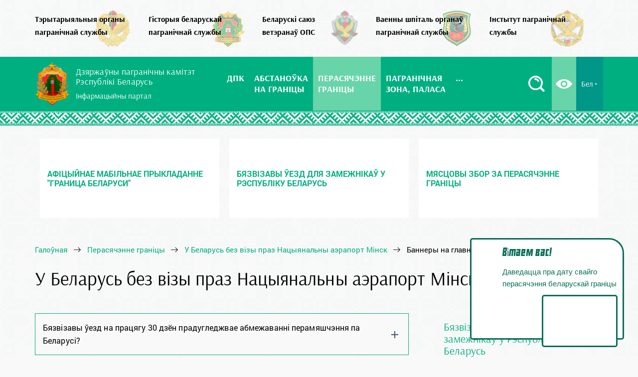

--- FILE ---
content_type: text/html; charset=UTF-8
request_url: https://gpk.gov.by/by/perasyachenne-granitsy/bezviz/
body_size: 16193
content:
<!DOCTYPE html>
<html lang="be">
<head>
    <meta name="robots" content="index, follow" />
<meta name="keywords" content="Государственный пограничный комитет, Госпогранкомитет, ГПК, органы пограничной службы, ОПС, информационный портал, пограничный портал, портал о пограничниках, белорусская граница, граница, граница Республики Беларусь, пограничники, белорусские пограничники, пограничники Республики Беларусь, пограничные войска, ПВ" />
<meta name="description" content="Официальный интернет портал Государственного пограничного комитета Республики Беларусь" />
<script data-skip-moving="true">(function(w, d, n) {var cl = "bx-core";var ht = d.documentElement;var htc = ht ? ht.className : undefined;if (htc === undefined || htc.indexOf(cl) !== -1){return;}var ua = n.userAgent;if (/(iPad;)|(iPhone;)/i.test(ua)){cl += " bx-ios";}else if (/Windows/i.test(ua)){cl += ' bx-win';}else if (/Macintosh/i.test(ua)){cl += " bx-mac";}else if (/Linux/i.test(ua) && !/Android/i.test(ua)){cl += " bx-linux";}else if (/Android/i.test(ua)){cl += " bx-android";}cl += (/(ipad|iphone|android|mobile|touch)/i.test(ua) ? " bx-touch" : " bx-no-touch");cl += w.devicePixelRatio && w.devicePixelRatio >= 2? " bx-retina": " bx-no-retina";if (/AppleWebKit/.test(ua)){cl += " bx-chrome";}else if (/Opera/.test(ua)){cl += " bx-opera";}else if (/Firefox/.test(ua)){cl += " bx-firefox";}ht.className = htc ? htc + " " + cl : cl;})(window, document, navigator);</script>


<link href="/bitrix/css/arturgolubev.cookiealert/style.min.css?16812939564953" type="text/css"  rel="stylesheet" />
<link href="/bitrix/js/ui/design-tokens/dist/ui.design-tokens.min.css?172543398623463" type="text/css"  rel="stylesheet" />
<link href="/bitrix/js/ui/fonts/opensans/ui.font.opensans.min.css?16639455262320" type="text/css"  rel="stylesheet" />
<link href="/bitrix/js/main/popup/dist/main.popup.bundle.min.css?175101229928056" type="text/css"  rel="stylesheet" />
<link href="/bitrix/js/altasib.errorsend/css/window.css?1675949265910" type="text/css"  rel="stylesheet" />
<link href="/bitrix/cache/css/by/gpk-by/page_973105c891d42f463b2834abb431846c/page_973105c891d42f463b2834abb431846c_v1.css?17673391261427" type="text/css"  rel="stylesheet" />
<link href="/bitrix/cache/css/by/gpk-by/template_227ef442306b1591bdac2aed62ed0632/template_227ef442306b1591bdac2aed62ed0632_v1.css?1767077996101143" type="text/css"  data-template-style="true" rel="stylesheet" />







<meta charset="UTF-8">
<meta name='viewport' content='width=device-width, initial-scale=1'>
<meta http-equiv='X-UA-Compatible' content='IE=edge,chrome=1'>
<link rel='shortcut icon' href='/img/favicon/favicon.ico' />
<link rel='apple-touch-icon' href='/img/favicon/apple-icon.png'>
<link rel='apple-touch-icon' sizes='72x72' href='/img/favicon/apple-icon-72x72.png' />
<link rel='apple-touch-icon' sizes='114x114' href='/img/favicon/apple-icon-114x114.png' />
<meta name='theme-color' content='#80d8d0'>
<meta name='msapplication-navbutton-color' content='#80d8d0'>
<meta name='apple-mobile-web-app-status-bar-style' content='#80d8d0'>



<!-- dev2fun module opengraph -->
<meta property="og:title" content="У Беларусь без візы праз Нацыянальны аэрапорт Мінск"/>
<meta property="og:description" content="Официальный интернет портал Государственного пограничного комитета Республики Беларусь"/>
<meta property="og:url" content="https://gpk.gov.by/by/perasyachenne-granitsy/bezviz/"/>
<meta property="og:type" content="website"/>
<meta property="og:site_name" content="Дзяржаўны пагранічны камітэт Рэспублікі Беларусь"/>
<meta property="og:image" content="https://gpk.gov.by/upload/dev2fun_opengraph/941/9413f3b0074f1a0aada3dcb2a191fa82.png"/>
<meta property="og:image:type" content="image/png"/>
<meta property="og:image:width" content="120"/>
<meta property="og:image:height" content="120"/>
<!-- /dev2fun module opengraph -->
    <title>У Беларусь без візы праз Нацыянальны аэрапорт Мінск</title>

        <script src="https://yastatic.net/pcode/adfox/loader.js" crossorigin="anonymous" data-skip-moving=true></script>

</head>

<body>
        <div class="header">
        <div class="container razdel_wrap">
            <div class="row">
                <div class="col-md-12">
                    <nav class="razdel">
                        <ul class="owl-carousel owl-theme razdel_menu">
                            <li>
                                <a href="http://tops.gpk.gov.by/" target="_blank" title="Тэрытарыяльныя органы пагранічнай службы">
                                    <span class="razdel_logo">
                                        <img src="/local/templates/gpk-by/img/razdel/tops.png" alt="Тэрытарыяльныя органы пагранічнай службы" title="Тэрытарыяльныя органы пагранічнай службы">
                                    </span>
                                    <span class="razdel_title">
                                        Тэрытарыяльныя органы<br> пагранічнай службы
                                    </span>
                                </a>
                            </li>
                            <li>
                                <a href="https://history.gpk.gov.by/" target="_blank" title="Гісторыя беларускай пагранічнай службы">
                                    <span class="razdel_logo">
                                        <img src='[data-uri]' data-src="/local/templates/gpk-by/img/razdel/gerb-2d.png" class='lozad' alt="Гісторыя беларускай пагранічнай службы" title="Гісторыя беларускай пагранічнай службы">
                                    </span>
                                    <span class="razdel_title">
                                        Гісторыя беларускай <br> пагранічнай службы
                                    </span>
                                </a>
                            </li>
                            <li>
                                <a href="http://bsv.gpk.gov.by/" target="_blank" title="Беларускі саюз ветэранаў">
                                    <span class="razdel_logo">
                                        <img src="/local/templates/gpk-by/img/razdel/bsv.png" alt="Беларускі саюз ветэранаў" title="Беларускі саюз ветэранаў">
                                    </span>
                                    <span class="razdel_title">
                                        Беларускі саюз<br> ветэранаў ОПС
                                    </span>
                                </a>
                            </li>
                            <li>
                                <a href="http://hospital.gpk.gov.by/" target="_blank" title="Ваенны шпіталь органаў пагранічнай службы">
                                    <span class="razdel_logo">
                                        <img src="/local/templates/gpk-by/img/razdel/hospital.png" alt="Ваенны шпіталь органаў пагранічнай службы" title="Ваенны шпіталь органаў пагранічнай службы">
                                    </span>
                                    <span class="razdel_title">
                                        Ваенны шпіталь органаў<br> пагранічнай службы
                                    </span>
                                </a>
                            </li>
                            <li>
                                <a href="http://ips.gpk.gov.by/" target="_blank" title="Інстытут пагранічнай службы">
                                    <span class="razdel_logo">
                                        <img src="/local/templates/gpk-by/img/razdel/ips.png" alt="Інстытут пагранічнай службы" title="Інстытут пагранічнай службы">
                                    </span>
                                    <span class="razdel_title">
                                        Інстытут пагранічнай<br> службы
                                    </span>
                                </a>
                            </li>
                            <li>
                                <a href="/become-border-guard/" target="_blank" title="Як стаць пагранічнікам">
                                    <span class="razdel_logo">
                                        <img src="/local/templates/gpk-by/img/razdel/kak.png" title="Як стаць пагранічнікам" alt="Як стаць пагранічнікам">
                                    </span>
                                    <span class="razdel_title">
                                        Як стаць пагранічнікам
                                    </span>
                                </a>
                            </li>
                        </ul>
                    </nav>
                </div>
            </div>
        </div>
        <div class="green_line hidden-js">
            <div class="container">
                <div class="row">
                    <div class="col-md-12">

                        <a href="#mmenu" class="mob_menu_btn">
                           <span class="burger"></span>
                        </a>
                        <div class="logo">
                                                            <a href="/by/">
                            
                                <div class="logo_img">
                                    <img src="/local/templates/gpk-by/img/gpk.png" alt="Дзяржаўны пагранічны камітэт Рэспублікі Беларусь">
                                </div>
                                <div class="logo_text">
                                    <p>                                        Дзяржаўны пагранічны камітэт<br>Рэспублікі Беларусь
                                     </p>                                     <span>Інфармацыйны партал</span>
                                </div>

                                                                                                </a>
                                                    </div>
                        <nav class="main_menu">
	<ul class="menu flex">
							<li class="dropdown">
						<a href="/by/dpk/"><span>ДПК</span></a>
						<ul class="dropdown_menu">
									<li>
						<a href="/by/dpk/kiruyuchy-sasta/"><span>Kіруючы састаў</span></a>
					</li>
									<li>
						<a href="/by/dpk/asno-nyya-zadachy-i-funktsyi-dzyarzhpagrankamiteta/"><span>Асноўныя задачы і функцыі Дзяржпагранкамітэта</span></a>
					</li>
									<li>
						<a href="/by/dpk/administratsyynyya-pratsedury/"><span>Адміністрацыйныя працэдуры</span></a>
					</li>
									<li>
						<a href="/by/dpk/rabota-z-gramadzyanami/"><span>Работа з грамадзянамі</span></a>
					</li>
				</ul></li>					<li class="dropdown">
						<a href="/by/abstanoyka-na-granitsy/"><span>Абстаноўка <br>на граніцы</span></a>
						<ul class="dropdown_menu">
									<li>
						<a href="/by/abstanoyka-na-granitsy/punkty-propuska/"><span>Інфармацыя пра пункты пропуску</span></a>
					</li>
									<li>
						<a href="/by/abstanoyka-na-granitsy/maps/"><span>Iнтэрактыўная карта</span></a>
					</li>
									<li>
						<a href="/by/abstanoyka-na-granitsy/charts/"><span>Графікі чэргаў</span></a>
					</li>
									<li>
						<a href="/by/abstanoyka-na-granitsy/arkhiy/"><span>Архіў чэргаў</span></a>
					</li>
				</ul></li>					<li class="dropdown selected">
						<a href="/by/perasyachenne-granitsy/"><span>Перасячэнне <br>граніцы</span></a>
						<ul class="dropdown_menu">
									<li>
						<a href="/by/perasyachenne-granitsy/byazvizavy-ezd-dlya-zamezhnika-u-respubliku-belarus/"><span>Бязвізавы ўезд для замежнікаў у Рэспубліку Беларусь</span></a>
					</li>
									<li>
						<a href="/by/perasyachenne-granitsy/myastsovy-zbor-za-perasyachenne-granitsy/"><span>Мясцовы збор за перасячэнне гранiцы</span></a>
					</li>
									<li>
						<a href="/by/perasyachenne-granitsy/pravily-perasyachennya-granitsy-z-dzetsmi/"><span>Правілы перасячэння граніцы з дзецьмі</span></a>
					</li>
									<li>
						<a href="/by/perasyachenne-granitsy/mizhnarodnyya-peravozki-pasazhyray/"><span>Арганізацыям, якія ажыццяўляюць міжнародныя перавозкі пасажыраў</span></a>
					</li>
									<li>
						<a href="/by/perasyachenne-granitsy/pazachargovy-ezd/"><span>Пазачарговы ўезд у аўтадарожныя пункты пропуску</span></a>
					</li>
				</ul></li>					<li class="dropdown">
						<a href="/by/pagranichnaya-zona-palasa/"><span>Пагранічная<br> зона, паласа</span></a>
						<ul class="dropdown_menu">
									<li>
						<a href="/by/pagranichnaya-zona-palasa/elektronnaya-padacha-zaya/"><span>Электронная падача заяў на атрыманне пропуску ў пагранічную зону (паласу)</span></a>
					</li>
									<li>
						<a href="/by/pagranichnaya-zona-palasa/peralik-naselenykh-punkta-razmeshchanykh-u-pagranichnay-zone/"><span>Пералік населеных пунктаў, размешчаных у пагранічнай зоне</span></a>
					</li>
									<li>
						<a href="/by/pagranichnaya-zona-palasa/pravily-navedvannya-pagranichnay-zony-dlya-zhykharo-respubliki-belarus/"><span>Правілы наведвання пагранічнай зоны для жыхароў Рэспублікі Беларусь</span></a>
					</li>
									<li>
						<a href="/by/pagranichnaya-zona-palasa/pravily-navedvannya-pagranichnay-zony-dlya-zamezhnykh-gramadzyan/"><span>Правілы наведвання пагранічнай зоны для замежных грамадзян</span></a>
					</li>
									<li>
						<a href="/by/pagranichnaya-zona-palasa/pravily-znakhodzhannya-pagranichnay-palase-dlya-gramadzyan-belarusi/"><span>Правілы знаходжання ў пагранічнай паласе для грамадзян Беларусі</span></a>
					</li>
									<li>
						<a href="/by/pagranichnaya-zona-palasa/pravily-znakhodzhannya-pagranichnay-palase-dlya-zamezhnykh-gramadzyan/"><span>Правілы знаходжання ў пагранічнай паласе для замежных грамадзян</span></a>
					</li>
									<li>
						<a href="/by/pagranichnaya-zona-palasa/pravily-navedvannya-pagranichnay-palasy-dlya-yurydychnykh-asoba-respubliki-belarus/"><span>Правілы наведвання пагранічнай паласы для юрыдычных асобаў Рэспублікі Беларусь</span></a>
					</li>
									<li>
						<a href="/by/pagranichnaya-zona-palasa/kantaktnaya-infarmatsyya/"><span>Кантактная інфармацыя</span></a>
					</li>
				</ul></li>					<li class="dropdown">
						<a href="/by/elektronnyya-zvaroty/"><span>Электронныя<br> звароты</span></a>
						<ul class="dropdown_menu">
									<li>
						<a href="/by/elektronnyya-zvaroty/"><span>Электронныя звароты грамадзян</span></a>
					</li>
									<li>
						<a href="/by/elektronnyya-zvaroty/infarmatsya-ab-perasyachenni-granitsy/"><span>Парадак прадастаўлення інфармацыі аб перасячэнні Дзяржаўнай граніцы</span></a>
					</li>
									<li>
						<a href="/by/elektronnyya-zvaroty/adkazy-na-elektronnyya-zvaroty-yakiya-nosyats-masavy-kharaktar/"><span>Адказы на электронныя звароты, якія носяць масавы характар</span></a>
					</li>
				</ul></li>					<li class="dropdown">
						<a href="/by/zakanadaystva/"><span>Заканадаўства</span></a>
						<ul class="dropdown_menu">
									<li>
						<a href="/by/zakanadaystva/laws/"><span>Законы Рэспублікі Беларусь</span></a>
					</li>
									<li>
						<a href="/by/zakanadaystva/decrees/"><span>Указы Прэзідэнта Рэспублікі Беларусь</span></a>
					</li>
									<li>
						<a href="/by/zakanadaystva/directive/"><span>Дырэктывы Прэзідэнта Рэспублікі Беларусь</span></a>
					</li>
									<li>
						<a href="/by/zakanadaystva/mk/"><span>Пастанаўленні Савета Міністраў</span></a>
					</li>
									<li>
						<a href="/by/zakanadaystva/p_gpk/"><span>Пастанаўленні Дзяржпагранкамітэта</span></a>
					</li>
				</ul></li>					<li>
						<a href="/by/pytanni-i-adkazy/"><span>Пытаннi-адказы</span></a>
					</li>
									<li>
						<a href="/by/naviny/"><span>Навіны</span></a>
					</li>
									<li>
						<a href="/by/medyya/"><span>Медыя</span></a>
					</li>
									<li>
						<a href="/by/kantakty/"><span>Кантакты</span></a>
					</li>
					</ul>
	<div class="top_btn_wrap">
		<div class="lang top_btn dropdown">
			<a href="#" rel="nofollow">Бел <i class="icon-angle_down"></i></a>
			<ul class="dropdown_lang">
				<li><a href="/">Рус</a></li>
				<li><a href="/en/">En</a></li>
			</ul>
		</div>
		<div class="eye_button top_btn">
			<a href="/?special_version=Y" title="Версия для слабовидящих" rel="nofollow">
				<i class="icon-eye"></i>
			</a>
		</div>
		<div class="search_button top_btn" id="search-btn">
			<a href="#" rel="nofollow" title="Пошук па сайце">
				<i class="icon-search"></i>
			</a>
		</div>
	</div>
</nav>
                    </div>
                </div>
            </div>
        </div>
        <div class="container">
            <div class="row">

                <div class="col-md-12">
                    <br>
                                    <div class="banners">
                    <div onclick="location.href='https://teletype.in/@gpk.gov.by/borderApp';" class="banner-item" id="bx_3218110189_154289" name="bx_3218110189_154289">
            <p>Афіцыйнае мабільнае прыкладанне &quot;Граница Беларуси&quot;</p><img src="/upload/iblock/879/jdaypzgnrv4uudklcnytpu0lhtpd339g.png" alt="">
        </div>
                    <div onclick="location.href='/by/perasyachenne-granitsy/byazvizavy-ezd-dlya-zamezhnika-u-respubliku-belarus/';" class="banner-item" id="bx_3218110189_154286" name="bx_3218110189_154286">
            <p>Бязвізавы ўезд для замежнікаў у Рэспубліку Беларусь</p><img src="/upload/iblock/352/kq0ck2gohjxtv0x973qhs36ij7zm4cni.png" alt="">
        </div>
                    <div onclick="location.href='/by/perasyachenne-granitsy/myastsovy-zbor-za-perasyachenne-granitsy/';" class="banner-item" id="bx_3218110189_154287" name="bx_3218110189_154287">
            <p>Мясцовы збор за перасячэнне гранiцы</p><img src="/upload/iblock/6bc/0f253qybdwleapd41kzr3aciqwxzqw54.png" alt="">
        </div>
        </div>
                                            <div class="gpk-breadcrumb" itemprop="http://schema.org/breadcrumb" itemscope itemtype="http://schema.org/BreadcrumbList">
			<div class="gpk-breadcrumb-item" id="bx_breadcrumb_0" itemprop="itemListElement" itemscope itemtype="http://schema.org/ListItem">
				
				<a href="/by/" title="Галоўная" itemprop="url">
					<span itemprop="name">Галоўная</span>
				</a>
				<meta itemprop="position" content="1" />
			</div>
			<div class="gpk-breadcrumb-item" id="bx_breadcrumb_1" itemprop="itemListElement" itemscope itemtype="http://schema.org/ListItem">
				
				<a href="/by/perasyachenne-granitsy/" title="Перасячэнне граніцы" itemprop="url">
					<span itemprop="name">Перасячэнне граніцы</span>
				</a>
				<meta itemprop="position" content="2" />
			</div>
			<div class="gpk-breadcrumb-item" id="bx_breadcrumb_2" itemprop="itemListElement" itemscope itemtype="http://schema.org/ListItem">
				
				<a href="/by/perasyachenne-granitsy/bezviz/" title="У Беларусь без візы праз Нацыянальны аэрапорт Мінск" itemprop="url">
					<span itemprop="name">У Беларусь без візы праз Нацыянальны аэрапорт Мінск</span>
				</a>
				<meta itemprop="position" content="3" />
			</div>
			<div class="gpk-breadcrumb-item" itemprop="itemListElement" itemscope itemtype="http://schema.org/ListItem">
				
				<span itemprop="name">Баннеры на главную БЕЛ</span>
				<meta itemprop="position" content="4" />
			</div></div>                                            <h1 class="page_title">У Беларусь без візы праз Нацыянальны аэрапорт Мінск</h1>

                        
                                                        </div>
            </div>
        </div>
    </div>
    
    
    <div class="container">
        <div class="row">
                            
                    <div class="col-lg-8 col-md-8 col-sm-12 col-xs-12">
                        <div class="page_content w800">
                                                        
<ul class="acc">
        <li>
        <button class="acc_ctrl"><h4>Бязвізавы ўезд на працягу 30 дзён прадугледжвае абмежаванні перамяшчэння па Беларусі?</h4></button>
        <div class="acc_panel">
                    <p>Абмежаванняў няма. Замежны грамадзянін можа свабодна падарожнічаць па Рэспубліцы.</p>
                </div>
    </li>
        <li>
        <button class="acc_ctrl"><h4>Калі замежны грамадзянiн знаходзіцца ў Расіі і яму трэба ў Мінск, ён павінен ляцець праз трэцюю краіну? </h4></button>
        <div class="acc_panel">
                    <p>Так. У аэрапорт «Мінск» грамадзяне могуць прылятаць з любога міжнароднага аэрапорта, акрамя расійскіх. Напрыклад, яны могуць ляцець праз Рыгу, Варшаву, Берлін.</p>
                </div>
    </li>
        <li>
        <button class="acc_ctrl"><h4>Калі замежны грамадзянiн трапіў у бальніцу, ці могуць падоўжыць тэрмін яго знаходжання? Ці можна ў такім выпадку падоўжыць бязвізавы рэжым?</h4></button>
        <div class="acc_panel">
                    <p><div>
	 У выпадку хваробы, стыхійных бедстваў або іншых непрадбачаных абставінаў, якія перашкаджаюць выезду замежнага грамадзяніна з Рэспублікі Беларусь да заканчэння тэрміну знаходжання, замежны грамадзянін або яго прадстаўнік звяртаецца ў органы унутраных спраў з заявай аб падаўжэнні тэрміну часовага знаходжання.
</div>
<div>
</div>
<div>
	 Пры падаўжэнні тэрміну часовага знаходжання орган унутраных спраў выдае замежнаму грамадзяніну візу для выезду з Рэспублікі Беларусь. Выезд замежных грамадзян, указаных у гэтым пункце, ажыццяўляецца ў любым пункце пропуску праз Дзяржаўную гранiцу Рэспублікі Беларусь.
</div>
 <br></p>
                </div>
    </li>
        <li>
        <button class="acc_ctrl"><h4>Як часта можна карыстацца бязвізавым рэжымам?</h4></button>
        <div class="acc_panel">
                    <p>Можна прыязджаць у Беларусь шмат разоў на працягу года, але агульны час знаходжання не павінен перавышаць 90 сутак.</p>
                </div>
    </li>
        <li>
        <button class="acc_ctrl"><h4>Якія дакументы неабходна мець пры сабе для прылёту па бязвізу?</h4></button>
        <div class="acc_panel">
                    <p><p>
	 Для ўезду ў Рэспубліку Беларусь у рэжыме «30 дзён без візы» праз Нацыянальны аэрапорт «Мінск» у пункце міжнароднага пропуску неабходна прад'явіць:
</p>
<p>
	 - сапраўдны пашпарт або іншы дакумент, які яго замяняе, прызначаны для выезду за гранiцу і выдадзены адпаведным органам дзяржавы грамадзянскай прыналежнасці;
</p>
<p>
	 - страхавы поліс, страхавую картку або іншы дакумент, які пацвярджае наяўнасць дагавора медыцынскага страхавання, які адпавядае заканадаўству Рэспублікі Беларусь;
</p>
<p>
	 - міграцыйную карту;
</p>
<p>
	 - для грамадзян краін, адзначаных ва Указе «зорачкай» (Сацыялістычная Рэспубліка В'етнам, Рэспубліка Гаіці, Ісламская Рэспубліка Гамбія, Рэспубліка Гандурас, Рэспубліка Індыя, Кітайская Народная Рэспубліка, Ліванская Рэспубліка, Рэспубліка Намібія, Незалежнае Дзяржава Самоа), у пашпарце павінна быць пагашаная шматразовая шэнгенская віза і зваротны білет на вылет з Нацыянальнага аэрапорта «Мінск».
</p>
<p>
	 Таксама замежныя грамадзяне абавязаны мець сродкі, неабходныя для пакрыцця расходаў на іх знаходжанне ў Рэспубліцы Беларусь і выезд з Рэспублікі Беларусь у нацыянальнай валюце Рэспублікі Беларусь альбо замежнай валюце, канверсоўнай Нацыянальным банкам Рэспублікі Беларусь, эквівалентнай не менш чым 2 базавым велічыням, усталяваным у Рэспубліцы Беларусь на дзень уезду ў Рэспубліку Беларусь, на кожны дзень знаходжання. Наяўнасць сродкаў можа быць пацверджана іншымі спосабамі ў адпаведнасці з дзеючым заканадаўствам Рэспублікі Беларусь.
</p>
 Ідэнтыфікацыйная карта не з'яўляецца дакументам на права перасячэння дзяржаўнай гранiцы Рэспублікі Беларусь.</p>
                </div>
    </li>
        <li>
        <button class="acc_ctrl"><h4>Ці можа замежны грамадзянін, які прэтэндуе на бязвізавы ўезд на працягу 30 дзён, прыбыць у аэрапорт «Мiнск» з Расіі?</h4></button>
        <div class="acc_panel">
                    <p>Не можа. Бязвізавы парадак не распаўсюджваецца на асоб, якія прыбываюць у Беларусь авіярэйсамі з Расіі, а таксама ажыццяўляюць вылет у аэрапорты Расіі, у сувязі з тым, што дадзеныя рэйсы лічацца ўнутранымі - пагранiчны кантроль не ажыццяўляецца! Прыбыць і выехаць з краіны можна толькі праз «Нацыянальны аэрапорт Мінск»</p>
                </div>
    </li>
        <li>
        <button class="acc_ctrl"><h4>З якога моманту пачынаецца адлiк  часу знаходжання ў Рэспубліцы Беларусь?</h4></button>
        <div class="acc_panel">
                    <p>Адлiк часу знаходжання ў Рэспубліцы Беларусь пачынаецца з дня прылёту ў краіну. Напрыклад, вы прыбылі ў Рэспубліку Беларусь у 23.00 1 студзеня, і гэта ўжо лічыцца першымі суткамі. На працягу 30 студзеня да 23.59 неабходна пакінуць Беларусь.</p>
                </div>
    </li>
        <li>
        <button class="acc_ctrl"><h4>Што пагражае, калі чалавек будзе ў нас больш за 30 дзён?</h4></button>
        <div class="acc_panel">
                    <p><p>
	 Замежны грамадзянін у выпадку парушэння заканадаўства аб прававым становішчы замежных грамадзян і асоб без грамадзянства будзе прыцягнуты да адміністрацыйнай адказнасці ў адпаведнасці з артыкулам 23.55 Кодэкса аб адміністрацыйных правапарушэннях.
</p>
 Дадзенае парушэнне цягне папярэджанне або накладанне штрафу ў памеры да пяцідзесяці базавых велічынь або дэпартацыю.</p>
                </div>
    </li>
    </ul>
<div class="clb"></div>

<div class="row">
    <div class="col-xs-12">
        <iframe class="youtube" src="https://www.youtube.com/embed/3WASkIwq2Co" frameborder="0" allow="accelerometer; autoplay; encrypted-media; gyroscope; picture-in-picture" allowfullscreen></iframe>
        <br>
    </div>
    <div class="col-xs-12">
        <a href="/media/infografika/v-belarus-bez-vizy/" alt="Інфаграфіка У Беларусь без вiзы на 30 дзён" title="Інфаграфіка У Беларусь без вiзы на 30 дзён">
            <img src="/upload/medialibrary/77d/tjdmqldzm2hh1nydg2n8d692e8e3vyau.jpg" class="img-100" alt="Інфаграфіка У Беларусь без вiзы на 30 дзён">
        </a>
    </div>
</div>


    </div>
    </div>
            <aside class="col-lg-4 col-md-4 col-sm-12 col-xs-12 pull-right">
                            <!--'start_frame_cache_XEVOpk'-->
<ul class="right-menu">

			<li><a href="/by/perasyachenne-granitsy/byazvizavy-ezd-dlya-zamezhnika-u-respubliku-belarus/">Бязвізавы ўезд для замежнікаў у Рэспубліку Беларусь</a></li>
		
			<li><a href="/by/perasyachenne-granitsy/myastsovy-zbor-za-perasyachenne-granitsy/">Мясцовы збор за перасячэнне гранiцы</a></li>
		
			<li><a href="/by/perasyachenne-granitsy/pravily-perasyachennya-granitsy-z-dzetsmi/">Правілы перасячэння граніцы з дзецьмі</a></li>
		
			<li><a href="/by/perasyachenne-granitsy/mizhnarodnyya-peravozki-pasazhyray/">Арганізацыям, якія ажыццяўляюць міжнародныя перавозкі пасажыраў</a></li>
		
			<li><a href="/by/perasyachenne-granitsy/pazachargovy-ezd/">Пазачарговы ўезд у аўтадарожныя пункты пропуску</a></li>
		

</ul>
<!--'end_frame_cache_XEVOpk'-->
                    <div class="visa-grodno">
        <a href="http://grodnovisafree.grsu.by/index.php?lang=ru" target="_blank">
            <span class="kanal-title">Аўгустоўскі канал</span>
            <span class="kanal_descr">Бязвізавы ўезд</span>
            <img src="/img/visafree_grodno.png" alt="Аўгустоўскі канал. Бязвізавы ўезд.">
        </a>
    </div>
    <br>

                                    
<div class="sticky-block-wrap">
    <div class="sticky-block">
        <div class="inner">
            <div id="adfox_154643293352528819"></div>
        </div>
    </div>
</div>


                
                
                    </aside>
    

</div> <!-- row -->
</div> <!-- container -->



<div class="arnament grey"></div>
	<footer>
        		<div class="container">
			<div class="row">
				<div class="col-md-4">
					<div class="footer_title equalheights">
						© Дзяржаўны пагранічны камітэт Рэспублікі Беларусь
					</div>
					<div class="footer_info">
                        <p>220050, г. Мінск, вул. Валадарскага, 24</p>
						<p>
                            Рэжым працы: <br>
                            панядзелак - пятніца <br> з 09.00 дa 18.00 <br>
                            перапынак на абед з 13.00 да 14.00
						</p>
                        <small class="work-descr">Працягласць працоўнага дня напярэдадні дзяржаўных свят<br> i святочных дзён, якiя аб'яўлены непрацоўнымі,<br>
                             скарачаецца на адну гадзіну.
                        </small>
						<p>
                            Гарачая лінія <br>
							<a href="tel:+375173291898">+375 17 329-18-98</a>
						</p>
						<p>
                            Тэлефон даверу Службы ўласнай <br>
                            бяспекі (кругласутачна):<br>
							<a href="tel:+375172245008">+375 17 224 50 08</a>
						</p>
					</div>
				</div>
				<div class="col-md-4">
					<div class="footer_title equalheights">Нашы партнёры:</div>
					<div class="footer_info">
						<p><a href="http://www.skpw.ru/" target="_blank">Савет камандуючых Пагранічнымі войскамі</a></p>
						<div class="footer_title mb20 mt45">Карысная інфармацыя</div>
						<a href="/advertisers/">Рэкламадаўцам</a>

                        <div class="mistake_footer">
                            Калі вы заўважылі памылку, вылучыце яе мышкай <br>
                            і націсніце Ctrl+Enter
                        </div>
					</div>
				</div>
				<div class="col-md-4">
					<div class="footer_title equalheights">Спасылкі на дзяржаўныя сайты:</div>
					<div class="simvolika">
						<a href="http://president.gov.by/ru/simvolika_ru/" rel="nofollow" target="_blank">
							<img src="/local/templates/gpk-by/img/simvolika-new.png" />
						</a>
					</div>
					<div class="footer_info">
						<p><a href="http://president.gov.by/be/" target="_blank">Афіцыйны інтэрнэт-партал Прэзідэнта Рэспублікі Беларусь</a></p>
						<p><a href="http://www.government.by/be/" target="_blank">Урад Рэспублікі Беларусь</a></p>
                        <p><a href="http://mfa.gov.by/be/" target="_blank">Міністэрства замежных спраў Рэспублікі Беларусь</a></p>
						<p><a href="https://russia.mfa.gov.by/be/" target="_blank">Сайт Пасольства Рэспублікі Беларусь у Расійскай Федэрацыі</a></p>
                        <p><a href="https://www.customs.gov.by/bel/" target="_blank">Мытныя органы Рэспублiкi Беларусь</a></p>
						<p><a href="http://pravo.by/" target="_blank">Нацыянальны прававы Інтэрнэт-партал Рэспублікі Беларусь</a></p>
						<p><a href="https://portal.gov.by/PortalGovBy/faces/home?_adf.ctrl-state=1mtd6agvi_31&_afrLoop=389969769776656" target="_blank">Адзіны партал электронных паслуг</a></p>
                        <p><a href="https://mvd.gov.by/by" target="_blank">Міністэрства ўнутраных спраў Рэспублікі Беларусь</a></p>
                        <p><a href="http://xn----7sbgfh2alwzdhpc0c.xn--90ais/" target="_blank">Партал рэйтынгавай ацэнкі</a></p>
                        <p><a href="https://forumpravo.by/" target="_blank">Прававы форум Рэспублікі Беларусь</a></p>

					</div>
				</div>
			</div>
			<div class="row">
				<div class="col-md-4">
					<a href="/by/sitemap/" class="btn_default map">
						<div><i class="icon-button_map"></i> <span>Карта партала</span></div>
					</a>
				</div>
				<div class="col-md-4">
                    <ul class="social_button" id="social">
                        <li><a href="https://vk.com/gpkgovby" target="_blank"><img src="/img/svg/social/vk.svg" alt=""></a></li>
                        <li><a href="https://twitter.com/GpkGovBy" target="_blank"><img src="/img/svg/social/tw.svg" alt=""></a></li>
                        <li><a href="https://www.facebook.com/GpkGovBY/" target="_blank"><img src="/img/svg/social/fb.svg" alt=""></a></li>
                        <li><a href="https://www.youtube.com/user/GpkGovBy" target="_blank"><img src="/img/svg/social/youtube.svg" alt=""></a></li>
                        <li><a href="https://t.me/gpkgovby" target="_blank"><img src="/img/svg/social/tg.svg" alt=""></a></li>

                        <li><a href="https://ok.ru/gpkgovby" target="_blank"><img src="/img/svg/social/odnoklassniki-logo.svg" alt=""></a></li>
                        <li><a href="https://coub.com/gpkgovby" target="_blank"><img src="/img/svg/social/coub-logo.png" alt=""></a></li>

                        <!-- <li><a href="/news/rss/" target="_blank"><img src="/img/svg/rss.svg" alt=""></a></li> -->

                    </ul>
				</div>
			</div>
		</div>

        
<div style="display: none">
    <nav id="mmenu">
        <ul>
            <li><a href="/">Галоўная</a></li>

                                <li >
                        <a href="/by/dpk/"><span>ДПК</span></a>
                        <ul>
                                            <li>
                            <a href="/by/dpk/kiruyuchy-sasta/"><span>Kіруючы састаў</span></a>
                        </li>
                                            <li>
                            <a href="/by/dpk/asno-nyya-zadachy-i-funktsyi-dzyarzhpagrankamiteta/"><span>Асноўныя задачы і функцыі Дзяржпагранкамітэта</span></a>
                        </li>
                                            <li>
                            <a href="/by/dpk/administratsyynyya-pratsedury/"><span>Адміністрацыйныя працэдуры</span></a>
                        </li>
                                            <li>
                            <a href="/by/dpk/rabota-z-gramadzyanami/"><span>Работа з грамадзянамі</span></a>
                        </li>
                    </ul></li>                    <li >
                        <a href="/by/abstanoyka-na-granitsy/"><span>Абстаноўка <br>на граніцы</span></a>
                        <ul>
                                            <li>
                            <a href="/by/abstanoyka-na-granitsy/punkty-propuska/"><span>Інфармацыя пра пункты пропуску</span></a>
                        </li>
                                            <li>
                            <a href="/by/abstanoyka-na-granitsy/maps/"><span>Iнтэрактыўная карта</span></a>
                        </li>
                                        <li >
                        <a href="/by/abstanoyka-na-granitsy/charts/"><span>Графікі чэргаў</span></a>
                        <ul>
                                            <li>
                            <a href="/by/abstanoyka-na-granitsy/charts/grigorov/"><span>Грыгароўшчына</span></a>
                        </li>
                                            <li>
                            <a href="/by/abstanoyka-na-granitsy/charts/urbana/"><span>Урбаны</span></a>
                        </li>
                                            <li>
                            <a href="/by/abstanoyka-na-granitsy/charts/kotlovka/"><span>Катлоўка</span></a>
                        </li>
                                            <li>
                            <a href="/by/abstanoyka-na-granitsy/charts/stone_log/"><span>Каменны Лог</span></a>
                        </li>
                                            <li>
                            <a href="/by/abstanoyka-na-granitsy/charts/losha/"><span>Лоша</span></a>
                        </li>
                                            <li>
                            <a href="/by/abstanoyka-na-granitsy/charts/benekainys/"><span>Беняконі</span></a>
                        </li>
                                            <li>
                            <a href="/by/abstanoyka-na-granitsy/charts/privalka/"><span>Прывалка</span></a>
                        </li>
                                            <li>
                            <a href="/by/abstanoyka-na-granitsy/charts/bruzgi/"><span>Брузгі</span></a>
                        </li>
                                            <li>
                            <a href="/by/abstanoyka-na-granitsy/charts/berestovitsa/"><span>Бераставіца</span></a>
                        </li>
                                            <li>
                            <a href="/by/abstanoyka-na-granitsy/charts/peschatka/"><span>Пясчатка</span></a>
                        </li>
                                            <li>
                            <a href="/by/abstanoyka-na-granitsy/charts/kozlovichi/"><span>Казловічы</span></a>
                        </li>
                                            <li>
                            <a href="/by/abstanoyka-na-granitsy/charts/brest/"><span>Брэст</span></a>
                        </li>
                                            <li>
                            <a href="/by/abstanoyka-na-granitsy/charts/domachevo/"><span>Дамачава</span></a>
                        </li>
                                            <li>
                            <a href="/by/abstanoyka-na-granitsy/charts/tomashovka/"><span>Тамашоўка</span></a>
                        </li>
                                            <li>
                            <a href="/by/abstanoyka-na-granitsy/charts/oltush/"><span>Олтуш</span></a>
                        </li>
                                            <li>
                            <a href="/by/abstanoyka-na-granitsy/charts/mokrany/"><span>Макраны</span></a>
                        </li>
                                            <li>
                            <a href="/by/abstanoyka-na-granitsy/charts/mohr/"><span>Махро</span></a>
                        </li>
                                            <li>
                            <a href="/by/abstanoyka-na-granitsy/charts/nevel/"><span>Невель</span></a>
                        </li>
                                            <li>
                            <a href="/by/abstanoyka-na-granitsy/charts/up_terebezhov/"><span>Верхні Церабяжоў</span></a>
                        </li>
                                            <li>
                            <a href="/by/abstanoyka-na-granitsy/charts/glushkevichi/"><span>Глушкевічы</span></a>
                        </li>
                                            <li>
                            <a href="/by/abstanoyka-na-granitsy/charts/new_rudnia/"><span>Новая Рудня</span></a>
                        </li>
                                            <li>
                            <a href="/by/abstanoyka-na-granitsy/charts/oleksandrivka/"><span>Аляксандраўка</span></a>
                        </li>
                                            <li>
                            <a href="/by/abstanoyka-na-granitsy/charts/komarin/"><span>Камарын</span></a>
                        </li>
                                            <li>
                            <a href="/by/abstanoyka-na-granitsy/charts/nova_huta/"><span>Новая Гута</span></a>
                        </li>
                                            <li>
                            <a href="/by/abstanoyka-na-granitsy/charts/veselivka/"><span>Весялоўка</span></a>
                        </li>
                    </ul></li>                        <li>
                            <a href="/by/abstanoyka-na-granitsy/arkhiy/"><span>Архіў чэргаў</span></a>
                        </li>
                    </ul></li>                    <li  class='mm-selected'>
                        <a href="/by/perasyachenne-granitsy/"><span>Перасячэнне <br>граніцы</span></a>
                        <ul>
                                            <li>
                            <a href="/by/perasyachenne-granitsy/byazvizavy-ezd-dlya-zamezhnika-u-respubliku-belarus/"><span>Бязвізавы ўезд для замежнікаў у Рэспубліку Беларусь</span></a>
                        </li>
                                            <li>
                            <a href="/by/perasyachenne-granitsy/myastsovy-zbor-za-perasyachenne-granitsy/"><span>Мясцовы збор за перасячэнне гранiцы</span></a>
                        </li>
                                            <li>
                            <a href="/by/perasyachenne-granitsy/pravily-perasyachennya-granitsy-z-dzetsmi/"><span>Правілы перасячэння граніцы з дзецьмі</span></a>
                        </li>
                                            <li>
                            <a href="/by/perasyachenne-granitsy/mizhnarodnyya-peravozki-pasazhyray/"><span>Арганізацыям, якія ажыццяўляюць міжнародныя перавозкі пасажыраў</span></a>
                        </li>
                                            <li>
                            <a href="/by/perasyachenne-granitsy/pazachargovy-ezd/"><span>Пазачарговы ўезд у аўтадарожныя пункты пропуску</span></a>
                        </li>
                    </ul></li>                    <li >
                        <a href="/by/pagranichnaya-zona-palasa/"><span>Пагранічная<br> зона, паласа</span></a>
                        <ul>
                                            <li>
                            <a href="/by/pagranichnaya-zona-palasa/elektronnaya-padacha-zaya/"><span>Электронная падача заяў на атрыманне пропуску ў пагранічную зону (паласу)</span></a>
                        </li>
                                            <li>
                            <a href="/by/pagranichnaya-zona-palasa/peralik-naselenykh-punkta-razmeshchanykh-u-pagranichnay-zone/"><span>Пералік населеных пунктаў, размешчаных у пагранічнай зоне</span></a>
                        </li>
                                            <li>
                            <a href="/by/pagranichnaya-zona-palasa/pravily-navedvannya-pagranichnay-zony-dlya-zhykharo-respubliki-belarus/"><span>Правілы наведвання пагранічнай зоны для жыхароў Рэспублікі Беларусь</span></a>
                        </li>
                                            <li>
                            <a href="/by/pagranichnaya-zona-palasa/pravily-navedvannya-pagranichnay-zony-dlya-zamezhnykh-gramadzyan/"><span>Правілы наведвання пагранічнай зоны для замежных грамадзян</span></a>
                        </li>
                                            <li>
                            <a href="/by/pagranichnaya-zona-palasa/pravily-znakhodzhannya-pagranichnay-palase-dlya-gramadzyan-belarusi/"><span>Правілы знаходжання ў пагранічнай паласе для грамадзян Беларусі</span></a>
                        </li>
                                            <li>
                            <a href="/by/pagranichnaya-zona-palasa/pravily-znakhodzhannya-pagranichnay-palase-dlya-zamezhnykh-gramadzyan/"><span>Правілы знаходжання ў пагранічнай паласе для замежных грамадзян</span></a>
                        </li>
                                            <li>
                            <a href="/by/pagranichnaya-zona-palasa/pravily-navedvannya-pagranichnay-palasy-dlya-yurydychnykh-asoba-respubliki-belarus/"><span>Правілы наведвання пагранічнай паласы для юрыдычных асобаў Рэспублікі Беларусь</span></a>
                        </li>
                                            <li>
                            <a href="/by/pagranichnaya-zona-palasa/kantaktnaya-infarmatsyya/"><span>Кантактная інфармацыя</span></a>
                        </li>
                    </ul></li>                    <li >
                        <a href="/by/elektronnyya-zvaroty/"><span>Электронныя<br> звароты</span></a>
                        <ul>
                                            <li>
                            <a href="/by/elektronnyya-zvaroty/"><span>Электронныя звароты грамадзян</span></a>
                        </li>
                                            <li>
                            <a href="/by/elektronnyya-zvaroty/infarmatsya-ab-perasyachenni-granitsy/"><span>Парадак прадастаўлення інфармацыі аб перасячэнні Дзяржаўнай граніцы</span></a>
                        </li>
                                            <li>
                            <a href="/by/elektronnyya-zvaroty/adkazy-na-elektronnyya-zvaroty-yakiya-nosyats-masavy-kharaktar/"><span>Адказы на электронныя звароты, якія носяць масавы характар</span></a>
                        </li>
                    </ul></li>                    <li >
                        <a href="/by/zakanadaystva/"><span>Заканадаўства</span></a>
                        <ul>
                                            <li>
                            <a href="/by/zakanadaystva/laws/"><span>Законы Рэспублікі Беларусь</span></a>
                        </li>
                                            <li>
                            <a href="/by/zakanadaystva/decrees/"><span>Указы Прэзідэнта Рэспублікі Беларусь</span></a>
                        </li>
                                            <li>
                            <a href="/by/zakanadaystva/directive/"><span>Дырэктывы Прэзідэнта Рэспублікі Беларусь</span></a>
                        </li>
                                            <li>
                            <a href="/by/zakanadaystva/mk/"><span>Пастанаўленні Савета Міністраў</span></a>
                        </li>
                                            <li>
                            <a href="/by/zakanadaystva/p_gpk/"><span>Пастанаўленні Дзяржпагранкамітэта</span></a>
                        </li>
                    </ul></li>                        <li>
                            <a href="/by/pytanni-i-adkazy/"><span>Пытаннi-адказы</span></a>
                        </li>
                                            <li>
                            <a href="/by/naviny/"><span>Навіны</span></a>
                        </li>
                                            <li>
                            <a href="/by/medyya/"><span>Медыя</span></a>
                        </li>
                                            <li>
                            <a href="/by/kantakty/"><span>Кантакты</span></a>
                        </li>
                    
            <li><a href="https://tops.gpk.gov.by/">Тэрытарыяльныя органы пагранічнай службы</a></li>
            <li><a href="https://history.gpk.gov.by/">Гісторыя беларускай паграничнай службы</a></li>
            <li><a href="https://bsv.gpk.gov.by/">Беларускі саюз ветэранаў ОПС</a></li>
            <li><a href="https://hospital.gpk.gov.by/">Ваенны шпіталь органаў пагранічнай службы</a></li>
            <li><a href="https://ips.gpk.gov.by/">Інстытут пагранічнай службы</a></li>
            <li><a href="/become-border-guard/">Як стаць пагранічнікам</a></li>

        </ul>
    </nav>
</div>


        
<div class="gpk-popup-search" id="bx_2378634312_1">
	<form id="searchform" action="/by/poshuk/" method="get">

        <div class="form-group">
				<input id="search-bar" class="gpk-search-input"
				       placeholder="Пошук"
				       autocomplete="off"
				       name="q"
				       maxlength="300"
				       				       type="text">
			</div>

            <a href="#" id="search-close"><span class="icon-close_light"></span></a>
        
        
	</form>
</div>



        
<div  id="gpk-hopup-banner" class="gpk-hopup-banner gpkhb-animation gpkhb-disactive" bannerInfoId="159617">
	<div class="gpk-hopup-banner__frame gpkhb-animation gpkhb-disactive">
		<div class="gpkhb-frame__puppy">
			<div style="background-image: url(/img/hopup-banner/puppy.png)" class="gpkhb-frame__puppy-img" ></div>
		</div>
		<div class="gpkhb-frame__content">
			<div class="gpkhb-frame__content-first gpkhb-animation gpkhb-disactive">
				<div class="gpkhb-frame__content-title">
					<span>Вітаем вас!</span>
				</div>
				<div class="gpkhb-frame__content-text">
					<span>Даведацца пра дату свайго перасячэння беларускай граніцы</span>  
				</div>
			</div>
						<div class="gpkhb-frame__content-second gpkhb-animation gpkhb-disactive">
				<div class="gpkhb-frame__content-extra">
					<div class="content-extra__symbol"></div>
					<div class="content-extra__info-wrap">
						<div class="content-extra__info" style="background-image: url(/upload/iblock/2ed/55sdrh3908zolzj2h49o92xzbxl6d57l.png);">
							<a href="https://e-pasluga.by/be_BY/services/dzarzaunaa-granica/34202naimenovanie-uslugipredostavlenie-svedenij-o-pereseceniah-fiziceskim-licom" target="_blank" nofollow>
								<div style="width: 100%;height: 100%;"></div>
							</a>
						</div>
					</div>
				</div>
			</div>
					</div>
		<div class="gpkhb-frame__xcross">
			<div id="gpkhb-frame-xcross-img" class="gpkhb-frame__xcross-img"></div>
		</div>
	</div>
</div>


        <div class="progress-bar">
            <input type="text" class="dial"  />
            <a href="#" class="btn-top" title="Уверх"><span class="icon-angle-up"></span></a>
        </div>
	</footer>



<!-- Yandex.Metrika counter -->
<noscript><div><img src="https://mc.yandex.ru/watch/33495133" style="position:absolute; left:-9999px;" alt="" /></div></noscript>
<!-- /Yandex.Metrika counter -->




<!-- Global site tag (gtag.js) - Google Analytics -->
<!-- (C)2000-2015 Gemius SA - gemiusAudience / gpk.gov.by / Home Page -->
<!-- (C)2000-2015 Gemius SA - gemiusAudience / gpk.gov.by / Home Page -->


<!--noindex--><div class="ag_cookie_alert_window color_theme_neutral ag_user_alert_position_bottom" id="js-alert-cookie-window" style="padding: 15px;"><div class="ag_user_alert_window_content" style=" opacity: 0.92;"><div class="ag_cookie_alert_window_text" >Для забеспячэння зручнасці карыстальнікаў сайта выкарыстоўваюцца <a href="https://browser.yandex.ru/help/personal-data-protection/cookies.html" target="_blank" >cookies</a>. <a href="/cookie-policy" title="Политика обработки cookies" target="_blank" >Палітык<span style="color: rgb(21, 21, 21);">і</span> cookies</a>.<br /><br /></div><span class="ag_cookie_alert_window_button" id="js-cookie-alert-close" style="  ">Прыняць</span></div></div><!--/noindex-->
<script>if(!window.BX)window.BX={};if(!window.BX.message)window.BX.message=function(mess){if(typeof mess==='object'){for(let i in mess) {BX.message[i]=mess[i];} return true;}};</script>
<script>(window.BX||top.BX).message({"JS_CORE_LOADING":"Loading...","JS_CORE_WINDOW_CLOSE":"Close","JS_CORE_WINDOW_EXPAND":"Expand","JS_CORE_WINDOW_NARROW":"Restore","JS_CORE_WINDOW_SAVE":"Save","JS_CORE_WINDOW_CANCEL":"Cancel","JS_CORE_H":"h","JS_CORE_M":"m","JS_CORE_S":"s","JS_CORE_NO_DATA":"- No data -","JSADM_AI_HIDE_EXTRA":"Hide extra items","JSADM_AI_ALL_NOTIF":"All notifications","JSADM_AUTH_REQ":"Authentication is required!","JS_CORE_WINDOW_AUTH":"Log In","JS_CORE_IMAGE_FULL":"Full size","JS_CORE_WINDOW_CONTINUE":"Continue"});</script><script src="/bitrix/js/main/core/core.min.js?1754640567229643"></script><script>BX.Runtime.registerExtension({"name":"main.core","namespace":"BX","loaded":true});</script>
<script>BX.setJSList(["\/bitrix\/js\/main\/core\/core_ajax.js","\/bitrix\/js\/main\/core\/core_promise.js","\/bitrix\/js\/main\/polyfill\/promise\/js\/promise.js","\/bitrix\/js\/main\/loadext\/loadext.js","\/bitrix\/js\/main\/loadext\/extension.js","\/bitrix\/js\/main\/polyfill\/promise\/js\/promise.js","\/bitrix\/js\/main\/polyfill\/find\/js\/find.js","\/bitrix\/js\/main\/polyfill\/includes\/js\/includes.js","\/bitrix\/js\/main\/polyfill\/matches\/js\/matches.js","\/bitrix\/js\/ui\/polyfill\/closest\/js\/closest.js","\/bitrix\/js\/main\/polyfill\/fill\/main.polyfill.fill.js","\/bitrix\/js\/main\/polyfill\/find\/js\/find.js","\/bitrix\/js\/main\/polyfill\/matches\/js\/matches.js","\/bitrix\/js\/main\/polyfill\/core\/dist\/polyfill.bundle.js","\/bitrix\/js\/main\/core\/core.js","\/bitrix\/js\/main\/polyfill\/intersectionobserver\/js\/intersectionobserver.js","\/bitrix\/js\/main\/lazyload\/dist\/lazyload.bundle.js","\/bitrix\/js\/main\/polyfill\/core\/dist\/polyfill.bundle.js","\/bitrix\/js\/main\/parambag\/dist\/parambag.bundle.js"]);
</script>
<script>BX.Runtime.registerExtension({"name":"ui.dexie","namespace":"BX.DexieExport","loaded":true});</script>
<script>BX.Runtime.registerExtension({"name":"ls","namespace":"window","loaded":true});</script>
<script>BX.Runtime.registerExtension({"name":"fx","namespace":"window","loaded":true});</script>
<script>BX.Runtime.registerExtension({"name":"fc","namespace":"window","loaded":true});</script>
<script>BX.Runtime.registerExtension({"name":"pull.protobuf","namespace":"BX","loaded":true});</script>
<script>BX.Runtime.registerExtension({"name":"rest.client","namespace":"window","loaded":true});</script>
<script>(window.BX||top.BX).message({"pull_server_enabled":"Y","pull_config_timestamp":1751012318,"shared_worker_allowed":"Y","pull_guest_mode":"N","pull_guest_user_id":0,"pull_worker_mtime":1746170473});(window.BX||top.BX).message({"PULL_OLD_REVISION":"This page must be reloaded to ensure proper site functioning and to continue work."});</script>
<script>BX.Runtime.registerExtension({"name":"pull.client","namespace":"BX","loaded":true});</script>
<script>BX.Runtime.registerExtension({"name":"pull","namespace":"window","loaded":true});</script>
<script>BX.Runtime.registerExtension({"name":"ui.design-tokens","namespace":"window","loaded":true});</script>
<script>BX.Runtime.registerExtension({"name":"ui.fonts.opensans","namespace":"window","loaded":true});</script>
<script>BX.Runtime.registerExtension({"name":"main.popup","namespace":"BX.Main","loaded":true});</script>
<script>BX.Runtime.registerExtension({"name":"popup","namespace":"window","loaded":true});</script>
<script>(window.BX||top.BX).message({"LANGUAGE_ID":"be","FORMAT_DATE":"DD.MM.YYYY","FORMAT_DATETIME":"DD.MM.YYYY HH:MI:SS","COOKIE_PREFIX":"GPK_GOV_BY","SERVER_TZ_OFFSET":"0","UTF_MODE":"Y","SITE_ID":"by","SITE_DIR":"\/by\/","USER_ID":"","SERVER_TIME":1768509886,"USER_TZ_OFFSET":10800,"USER_TZ_AUTO":"Y","bitrix_sessid":"6d6e762a09a43ad43f51d6f5446ee665"});</script><script  src="/bitrix/cache/js/by/gpk-by/kernel_main/kernel_main_v1.js?1767697612160955"></script>
<script src="/bitrix/js/ui/dexie/dist/dexie.bundle.min.js?1751012323102530"></script>
<script src="/bitrix/js/main/core/core_ls.min.js?17352907912683"></script>
<script src="/bitrix/js/main/core/core_frame_cache.min.js?175101233210481"></script>
<script src="/bitrix/js/pull/protobuf/protobuf.min.js?160459064976433"></script>
<script src="/bitrix/js/pull/protobuf/model.min.js?160459064914190"></script>
<script src="/bitrix/js/rest/client/rest.client.min.js?16045906849240"></script>
<script src="/bitrix/js/pull/client/pull.client.min.js?174617047349849"></script>
<script src="/bitrix/js/main/popup/dist/main.popup.bundle.min.js?176191231467480"></script>
<script>BX.setJSList(["\/bitrix\/js\/main\/core\/core_fx.js","\/bitrix\/js\/main\/core\/core_dd.js","\/bitrix\/js\/main\/session.js","\/bitrix\/js\/main\/pageobject\/dist\/pageobject.bundle.js","\/bitrix\/js\/main\/core\/core_window.js","\/bitrix\/js\/main\/date\/main.date.js","\/bitrix\/js\/main\/core\/core_date.js","\/bitrix\/js\/main\/utils.js","\/local\/templates\/gpk-by\/libs\/jquery\/jquery.min.js","\/local\/templates\/gpk-by\/libs\/flexMenu-development\/modernizr.custom.js","\/local\/templates\/gpk-by\/libs\/flexMenu-development\/flexmenu.min.js","\/local\/templates\/gpk-by\/libs\/owl-carousel\/owl.carousel.min.js","\/local\/templates\/gpk-by\/libs\/lozad.js-master\/lozad.min.js","\/local\/templates\/gpk-by\/libs\/equalheights\/jquery.equalheights.min.js","\/local\/templates\/gpk-by\/libs\/fancybox-master\/jquery.fancybox.min.js","\/local\/templates\/gpk-by\/libs\/mmenu\/jquery.mmenu.min.js","\/local\/templates\/gpk-by\/libs\/jquery\/jquery.knob.min.js","\/local\/templates\/gpk-by\/libs\/slick\/slick.js","\/local\/templates\/gpk-by\/js\/custom.js","\/local\/templates\/gpk-by\/js\/common.js","\/local\/templates\/gpk-by\/libs\/jquery-cookies\/cookies.min.js","\/local\/templates\/gpk-by\/components\/bitrix\/menu\/horizontal_multilevel\/script.js","\/local\/templates\/gpk-by\/components\/bitrix\/news.list\/banners_main\/script.js","\/local\/templates\/gpk-by\/js\/sticky-banner.js","\/local\/templates\/gpk-by\/components\/bitrix\/menu\/mobile\/script.js","\/local\/templates\/gpk-by\/components\/api\/search.title\/main\/script.js","\/local\/components\/gpk\/hopup-banner\/templates\/.default\/script.js"]);</script>
<script>BX.setCSSList(["\/local\/templates\/gpk-by\/components\/gpk\/spoiler.list\/bezviz\/style.css","\/local\/templates\/gpk-by\/libs\/bootstrap-grid\/bootstrap-grid.css","\/local\/templates\/gpk-by\/libs\/owl-carousel\/owl.carousel.min.css","\/local\/templates\/gpk-by\/fonts\/icomoon\/style.css","\/local\/templates\/gpk-by\/libs\/mmenu\/jquery.mmenu.css","\/local\/templates\/gpk-by\/libs\/fancybox-master\/jquery.fancybox.min.css","\/local\/templates\/gpk-by\/css\/main.css","\/local\/templates\/gpk-by\/css\/custom.css","\/local\/templates\/gpk-by\/libs\/slick\/slick-theme.css","\/local\/templates\/gpk-by\/libs\/slick\/slick.css","\/local\/templates\/gpk-by\/components\/bitrix\/news.list\/banners_main\/style.css","\/local\/templates\/gpk-by\/components\/bitrix\/breadcrumb\/gpk\/style.css","\/local\/templates\/gpk-by\/components\/bitrix\/menu\/right\/style.css","\/local\/templates\/gpk-by\/components\/bitrix\/menu\/mobile\/style.css","\/local\/templates\/gpk-by\/components\/api\/search.title\/main\/style.css","\/local\/components\/gpk\/hopup-banner\/templates\/.default\/style.css","\/local\/templates\/gpk-by\/styles.css","\/local\/templates\/gpk-by\/template_styles.css"]);</script>
<script>
					(function () {
						"use strict";

						var counter = function ()
						{
							var cookie = (function (name) {
								var parts = ("; " + document.cookie).split("; " + name + "=");
								if (parts.length == 2) {
									try {return JSON.parse(decodeURIComponent(parts.pop().split(";").shift()));}
									catch (e) {}
								}
							})("BITRIX_CONVERSION_CONTEXT_by");

							if (cookie && cookie.EXPIRE >= BX.message("SERVER_TIME"))
								return;

							var request = new XMLHttpRequest();
							request.open("POST", "/bitrix/tools/conversion/ajax_counter.php", true);
							request.setRequestHeader("Content-type", "application/x-www-form-urlencoded");
							request.send(
								"SITE_ID="+encodeURIComponent("by")+
								"&sessid="+encodeURIComponent(BX.bitrix_sessid())+
								"&HTTP_REFERER="+encodeURIComponent(document.referrer)
							);
						};

						if (window.frameRequestStart === true)
							BX.addCustomEvent("onFrameDataReceived", counter);
						else
							BX.ready(counter);
					})();
				</script>
<script type="text/javascript">
            var ALXerrorSendMessages={
                'head':'You found an error in the text',
                'footer':'<b>Send error message to the author?</b><br/><span style="font-size:10px;color:#7d7d7d">(your browser will remain on the same page)</span>',
                'comment':'Comment to author (optional)',
                'TitleForm':'The error message',
                'ButtonSend':'Send',
                'LongText':'You have selected too much text.',
                'LongText2':'Please try again.',
                'cancel':'',
                'senderror':'',
                'close':'',
                'text_ok':'Message sent.',
                'text_ok2':'Thank you for your attention!'
            }
            </script>
<script type='text/javascript' async src='/bitrix/js/altasib.errorsend/error.js'></script>



<script  src="/bitrix/cache/js/by/gpk-by/template_c6ed47c0e8de59b4837482d58bf70e6a/template_c6ed47c0e8de59b4837482d58bf70e6a_v1.js?1767077996290077"></script>

<script>
        $('.banners').slick({
            arrows: false,
            dots: true,
            speed: 500,
            autoplaySpeed: 4255,
            autoplay: true,
            slidesToShow: 3,
            // slidesToScroll: 3,
            responsive: [
                {
                    breakpoint: 1200,
                    settings: {
                        slidesToShow: 2,
                        // slidesToScroll: 2,
                        infinite: true,
                        dots: true,

                    }
                },
                {
                    breakpoint: 992,
                    settings: {
                        slidesToShow: 1,
                        // slidesToScroll: 1,
                        dots: true,
                    }
                },
                // You can unslick at a given breakpoint now by adding:
                // settings: "unslick"
                // instead of a settings object
            ]
        });
        $('.left').slick('slickPrev');
        $('.right').slick('slickNext');
    </script>
<script>
                        $('.banners_bezviz').slick({
                            dots: false,
                            arrows: false,
                            slidesToShow: 1,
                            slidesToScroll: 1,
                            autoplay: true,
                            autoplaySpeed: 4000,
                        });
                    </script>
<script src="/include/DigitalSail/js/banner-sidebar.js"></script><script>
</script><script type="text/javascript" >
    (function (d, w, c) {
        (w[c] = w[c] || []).push(function() {
            try {
                w.yaCounter33495133 = new Ya.Metrika({
                    id:33495133,
                    clickmap:true,
                    trackLinks:true,
                    accurateTrackBounce:true,
                    webvisor:true
                });
            } catch(e) { }
        });

        var n = d.getElementsByTagName("script")[0],
            s = d.createElement("script"),
            f = function () { n.parentNode.insertBefore(s, n); };
        s.type = "text/javascript";
        s.async = true;
        s.src = "https://mc.yandex.ru/metrika/watch.js";

        if (w.opera == "[object Opera]") {
            d.addEventListener("DOMContentLoaded", f, false);
        } else { f(); }
    })(document, window, "yandex_metrika_callbacks");
</script>
<script async src="https://www.googletagmanager.com/gtag/js?id=UA-4532602-1"></script>
<script>
    window.dataLayer = window.dataLayer || [];
    function gtag(){dataLayer.push(arguments);}
    gtag('js', new Date());

    gtag('config', 'UA-4532602-1');
</script>



<script type="text/javascript">
    <!--//--><![CDATA[//><!--
    var pp_gemius_identifier = '0htFZqePYVQsphHp.o7GLXZ238MBWSL_zozQ2OKc5Lv.d7';
    // lines below shouldn't be edited
    function gemius_pending(i) { window[i] = window[i] || function() {var x = window[i+'_pdata'] = window[i+'_pdata'] || []; x[x.length]=arguments;};};
    gemius_pending('gemius_hit'); gemius_pending('gemius_event'); gemius_pending('pp_gemius_hit'); gemius_pending('pp_gemius_event');
    (function(d,t) {try {var gt=d.createElement(t),s=d.getElementsByTagName(t)[0],l='http'+((location.protocol=='https:')?'s':''); gt.setAttribute('async','async');
        gt.setAttribute('defer','defer'); gt.src=l+'://gaby.hit.gemius.pl/xgemius.js'; s.parentNode.insertBefore(gt,s);} catch (e) {}})(document,'script');
    //--><!]]>
</script>
<script src="/bitrix/js/arturgolubev.cookiealert/script.min.js?v=1681293587"></script><script>var agcookie_params = {'cookie_name':'COOKIES_ALERT','cookie_life':'30','agreement':''};agcookie.init(agcookie_params);</script>

</body>
</html>

--- FILE ---
content_type: text/css
request_url: https://gpk.gov.by/bitrix/cache/css/by/gpk-by/page_973105c891d42f463b2834abb431846c/page_973105c891d42f463b2834abb431846c_v1.css?17673391261427
body_size: 575
content:


/* Start:/local/templates/gpk-by/components/gpk/spoiler.list/bezviz/style.css?15476332471229*/
.gpk_tabs_nav.question_nav {
  padding: 0; }
.gpk_tabs_nav.question_nav li {
  list-style-type: none;
  display: block;
  margin-bottom: 5px; }
.gpk_tabs_nav.question_nav li a {
  font-size: 22px;
  line-height: 24px;
  letter-spacing: 0.05px;
  font-family: "Arsenal", sans-serif;
  padding: 15px 40px;
  display: block; }
.gpk_tabs_nav.question_nav li a:hover, .gpk_tabs_nav.question_nav li a:focus, .gpk_tabs_nav.question_nav li a:active {
  outline: 1px solid #00AF80; }
@media only screen and (max-width: 1200px) {
  .gpk_tabs_nav.question_nav li a {
    font-size: 20px;
    padding: 10px 15px; } }
.gpk_tabs_nav.question_nav li a.tab_active {
  background: #00AF80;
  outline: 1px solid #00AF80;
  color: #FFF; }

.visa-grodno {
  text-align: center;
  background: #00AF80;
  padding: 15px 15px 25px;
  font-family: "Arsenal", sans-serif;
  margin-top: 15px; }
.visa-grodno a {
  color: #ffffff; }
.visa-grodno a:hover, .visa-grodno a:focus, .visa-grodno a:active {
  color: #fff; }
.visa-grodno .kanal-title {
  font-size: 32px;
  display: block; }
.visa-grodno .kanal_descr {
  margin-bottom: 20px;
  font-size: 24px;
  display: block; }

/*# sourceMappingURL=style.css.map */

/* End */
/* /local/templates/gpk-by/components/gpk/spoiler.list/bezviz/style.css?15476332471229 */


--- FILE ---
content_type: text/css
request_url: https://gpk.gov.by/bitrix/cache/css/by/gpk-by/template_227ef442306b1591bdac2aed62ed0632/template_227ef442306b1591bdac2aed62ed0632_v1.css?1767077996101143
body_size: 19906
content:


/* Start:/local/templates/gpk-by/libs/bootstrap-grid/bootstrap-grid.css?154591976114865*/
html{font-family:"Roboto",sans-serif;-ms-text-size-adjust:100%;-webkit-text-size-adjust:100%}body{margin:0}article,aside,details,figcaption,figure,footer,header,hgroup,main,menu,nav,section,summary{display:block}audio,canvas,progress,video{display:inline-block;vertical-align:baseline}audio:not([controls]){display:none;height:0}[hidden],template{display:none}a{background-color:transparent}a:active,a:hover{outline:0;text-decoration:none}abbr[title]{border-bottom:1px dotted}b,strong{font-weight:700}dfn{font-style:italic}h1{font-size:2em;margin:.67em 0}mark{background:#ff0;color:#000}small{font-size:80%}sub,sup{font-size:75%;line-height:0;position:relative;vertical-align:baseline}sup{top:-.5em}sub{bottom:-.25em}img{border:0}svg:not(:root){overflow:hidden}figure{margin:1em 40px}hr{-webkit-box-sizing:content-box;-moz-box-sizing:content-box;box-sizing:content-box;height:0}pre{overflow:auto}code,kbd,pre,samp{font-family:monospace,monospace;font-size:1em}button,input,optgroup,select,textarea{color:inherit;font:inherit;margin:0}button{overflow:visible}button,select{text-transform:none}button,html input[type="button"],input[type="reset"],input[type="submit"]{-webkit-appearance:button;cursor:pointer}button[disabled],html input[disabled]{cursor:default}button::-moz-focus-inner,input::-moz-focus-inner{border:0;padding:0}input{line-height:normal}input[type="checkbox"],input[type="radio"]{-webkit-box-sizing:border-box;-moz-box-sizing:border-box;box-sizing:border-box;padding:0}input[type="number"]::-webkit-inner-spin-button,input[type="number"]::-webkit-outer-spin-button{height:auto}input[type="search"]{-webkit-appearance:textfield;-webkit-box-sizing:content-box;-moz-box-sizing:content-box;box-sizing:content-box}input[type="search"]::-webkit-search-cancel-button,input[type="search"]::-webkit-search-decoration{-webkit-appearance:none}fieldset{border:1px solid silver;margin:0 2px;padding:.35em .625em .75em}legend{border:0;padding:0}textarea{overflow:auto}optgroup{font-weight:700}table{border-collapse:collapse;border-spacing:0}td,th{padding:0}*{-webkit-box-sizing:border-box;-moz-box-sizing:border-box;box-sizing:border-box}:before,:after{-webkit-box-sizing:border-box;-moz-box-sizing:border-box;box-sizing:border-box}html{font-size:10px;-webkit-tap-highlight-color:rgba(0,0,0,0)}body{font-size:16px;line-height:1.65;color:#000;overflow-x:hidden;min-width:320px;position:relative;background-color:#F9F9F9}input,button,select,textarea{font-family:inherit;font-size:inherit;line-height:inherit}a{color:#00AF80;text-decoration:none}a:hover,a:focus{color:#009788;text-decoration:none}a:focus{outline:5px auto -webkit-focus-ring-color;outline-offset:-2px}figure{margin:0}img{vertical-align:middle}.img-responsive{display:block;max-width:100%;height:auto}.img-rounded{border-radius:6px}.img-thumbnail{padding:4px;line-height:1.42857143;background-color:#fff;border:1px solid #ddd;border-radius:4px;-webkit-transition:all .2s ease-in-out;-o-transition:all .2s ease-in-out;transition:all .2s ease-in-out;display:inline-block;max-width:100%;height:auto}.img-circle{border-radius:50%}hr{margin-top:20px;margin-bottom:20px;border:0;border-top:1px solid #eee}.sr-only{position:absolute;width:1px;height:1px;margin:-1px;padding:0;overflow:hidden;clip:rect(0,0,0,0);border:0}.sr-only-focusable:active,.sr-only-focusable:focus{position:static;width:auto;height:auto;margin:0;overflow:visible;clip:auto}[role="button"]{cursor:pointer}.container{margin-right:auto;margin-left:auto;padding-left:15px;padding-right:15px}@media (min-width:768px){.container{width:750px}}@media (min-width:992px){.container{width:970px}}@media (min-width:1200px){.container{width:1170px}}@media (min-width:1499px){.container{width:1170px}}@media (min-width:1500px){.container{width:1440px}}.container-fluid{margin-right:auto;margin-left:auto;padding-left:15px;padding-right:15px}.row{margin-left:-15px;margin-right:-15px}.col-xs-1,.col-sm-1,.col-md-1,.col-lg-1,.col-xs-2,.col-sm-2,.col-md-2,.col-lg-2,.col-xs-3,.col-sm-3,.col-md-3,.col-lg-3,.col-xs-4,.col-sm-4,.col-md-4,.col-lg-4,.col-xs-5,.col-sm-5,.col-md-5,.col-lg-5,.col-xs-6,.col-sm-6,.col-md-6,.col-lg-6,.col-xs-7,.col-sm-7,.col-md-7,.col-lg-7,.col-xs-8,.col-sm-8,.col-md-8,.col-lg-8,.col-xs-9,.col-sm-9,.col-md-9,.col-lg-9,.col-xs-10,.col-sm-10,.col-md-10,.col-lg-10,.col-xs-11,.col-sm-11,.col-md-11,.col-lg-11,.col-xs-12,.col-sm-12,.col-md-12,.col-lg-12{position:relative;min-height:1px;padding-left:15px;padding-right:15px}.col-xs-1,.col-xs-2,.col-xs-3,.col-xs-4,.col-xs-5,.col-xs-6,.col-xs-7,.col-xs-8,.col-xs-9,.col-xs-10,.col-xs-11,.col-xs-12{float:left}.col-xs-12{width:100%}.col-xs-11{width:91.66666667%}.col-xs-10{width:83.33333333%}.col-xs-9{width:75%}.col-xs-8{width:66.66666667%}.col-xs-7{width:58.33333333%}.col-xs-6{width:50%}.col-xs-5{width:41.66666667%}.col-xs-4{width:33.33333333%}.col-xs-3{width:25%}.col-xs-2{width:16.66666667%}.col-xs-1{width:8.33333333%}.col-xs-pull-12{right:100%}.col-xs-pull-11{right:91.66666667%}.col-xs-pull-10{right:83.33333333%}.col-xs-pull-9{right:75%}.col-xs-pull-8{right:66.66666667%}.col-xs-pull-7{right:58.33333333%}.col-xs-pull-6{right:50%}.col-xs-pull-5{right:41.66666667%}.col-xs-pull-4{right:33.33333333%}.col-xs-pull-3{right:25%}.col-xs-pull-2{right:16.66666667%}.col-xs-pull-1{right:8.33333333%}.col-xs-pull-0{right:auto}.col-xs-push-12{left:100%}.col-xs-push-11{left:91.66666667%}.col-xs-push-10{left:83.33333333%}.col-xs-push-9{left:75%}.col-xs-push-8{left:66.66666667%}.col-xs-push-7{left:58.33333333%}.col-xs-push-6{left:50%}.col-xs-push-5{left:41.66666667%}.col-xs-push-4{left:33.33333333%}.col-xs-push-3{left:25%}.col-xs-push-2{left:16.66666667%}.col-xs-push-1{left:8.33333333%}.col-xs-push-0{left:auto}.col-xs-offset-12{margin-left:100%}.col-xs-offset-11{margin-left:91.66666667%}.col-xs-offset-10{margin-left:83.33333333%}.col-xs-offset-9{margin-left:75%}.col-xs-offset-8{margin-left:66.66666667%}.col-xs-offset-7{margin-left:58.33333333%}.col-xs-offset-6{margin-left:50%}.col-xs-offset-5{margin-left:41.66666667%}.col-xs-offset-4{margin-left:33.33333333%}.col-xs-offset-3{margin-left:25%}.col-xs-offset-2{margin-left:16.66666667%}.col-xs-offset-1{margin-left:8.33333333%}.col-xs-offset-0{margin-left:0}@media (min-width:600px){.col-sm-1,.col-sm-2,.col-sm-3,.col-sm-4,.col-sm-5,.col-sm-6,.col-sm-7,.col-sm-8,.col-sm-9,.col-sm-10,.col-sm-11,.col-sm-12{float:left}.col-sm-12{width:100%}.col-sm-11{width:91.66666667%}.col-sm-10{width:83.33333333%}.col-sm-9{width:75%}.col-sm-8{width:66.66666667%}.col-sm-7{width:58.33333333%}.col-sm-6{width:50%}.col-sm-5{width:41.66666667%}.col-sm-4{width:33.33333333%}.col-sm-3{width:25%}.col-sm-2{width:16.66666667%}.col-sm-1{width:8.33333333%}.col-sm-pull-12{right:100%}.col-sm-pull-11{right:91.66666667%}.col-sm-pull-10{right:83.33333333%}.col-sm-pull-9{right:75%}.col-sm-pull-8{right:66.66666667%}.col-sm-pull-7{right:58.33333333%}.col-sm-pull-6{right:50%}.col-sm-pull-5{right:41.66666667%}.col-sm-pull-4{right:33.33333333%}.col-sm-pull-3{right:25%}.col-sm-pull-2{right:16.66666667%}.col-sm-pull-1{right:8.33333333%}.col-sm-pull-0{right:auto}.col-sm-push-12{left:100%}.col-sm-push-11{left:91.66666667%}.col-sm-push-10{left:83.33333333%}.col-sm-push-9{left:75%}.col-sm-push-8{left:66.66666667%}.col-sm-push-7{left:58.33333333%}.col-sm-push-6{left:50%}.col-sm-push-5{left:41.66666667%}.col-sm-push-4{left:33.33333333%}.col-sm-push-3{left:25%}.col-sm-push-2{left:16.66666667%}.col-sm-push-1{left:8.33333333%}.col-sm-push-0{left:auto}.col-sm-offset-12{margin-left:100%}.col-sm-offset-11{margin-left:91.66666667%}.col-sm-offset-10{margin-left:83.33333333%}.col-sm-offset-9{margin-left:75%}.col-sm-offset-8{margin-left:66.66666667%}.col-sm-offset-7{margin-left:58.33333333%}.col-sm-offset-6{margin-left:50%}.col-sm-offset-5{margin-left:41.66666667%}.col-sm-offset-4{margin-left:33.33333333%}.col-sm-offset-3{margin-left:25%}.col-sm-offset-2{margin-left:16.66666667%}.col-sm-offset-1{margin-left:8.33333333%}.col-sm-offset-0{margin-left:0}}@media (min-width:991px){.col-md-1,.col-md-2,.col-md-3,.col-md-4,.col-md-5,.col-md-6,.col-md-7,.col-md-8,.col-md-9,.col-md-10,.col-md-11,.col-md-12{float:left}.col-md-12{width:100%}.col-md-11{width:91.66666667%}.col-md-10{width:83.33333333%}.col-md-9{width:75%}.col-md-8{width:66.66666667%}.col-md-7{width:58.33333333%}.col-md-6{width:50%}.col-md-5{width:41.66666667%}.col-md-4{width:33.33333333%}.col-md-3{width:25%}.col-md-2{width:16.66666667%}.col-md-1{width:8.33333333%}.col-md-pull-12{right:100%}.col-md-pull-11{right:91.66666667%}.col-md-pull-10{right:83.33333333%}.col-md-pull-9{right:75%}.col-md-pull-8{right:66.66666667%}.col-md-pull-7{right:58.33333333%}.col-md-pull-6{right:50%}.col-md-pull-5{right:41.66666667%}.col-md-pull-4{right:33.33333333%}.col-md-pull-3{right:25%}.col-md-pull-2{right:16.66666667%}.col-md-pull-1{right:8.33333333%}.col-md-pull-0{right:auto}.col-md-push-12{left:100%}.col-md-push-11{left:91.66666667%}.col-md-push-10{left:83.33333333%}.col-md-push-9{left:75%}.col-md-push-8{left:66.66666667%}.col-md-push-7{left:58.33333333%}.col-md-push-6{left:50%}.col-md-push-5{left:41.66666667%}.col-md-push-4{left:33.33333333%}.col-md-push-3{left:25%}.col-md-push-2{left:16.66666667%}.col-md-push-1{left:8.33333333%}.col-md-push-0{left:auto}.col-md-offset-12{margin-left:100%}.col-md-offset-11{margin-left:91.66666667%}.col-md-offset-10{margin-left:83.33333333%}.col-md-offset-9{margin-left:75%}.col-md-offset-8{margin-left:66.66666667%}.col-md-offset-7{margin-left:58.33333333%}.col-md-offset-6{margin-left:50%}.col-md-offset-5{margin-left:41.66666667%}.col-md-offset-4{margin-left:33.33333333%}.col-md-offset-3{margin-left:25%}.col-md-offset-2{margin-left:16.66666667%}.col-md-offset-1{margin-left:8.33333333%}.col-md-offset-0{margin-left:0}}@media (min-width:1199px){.col-lg-1,.col-lg-2,.col-lg-3,.col-lg-4,.col-lg-5,.col-lg-6,.col-lg-7,.col-lg-8,.col-lg-9,.col-lg-10,.col-lg-11,.col-lg-12{float:left}.col-lg-12{width:100%}.col-lg-11{width:91.66666667%}.col-lg-10{width:83.33333333%}.col-lg-9{width:75%}.col-lg-8{width:66.66666667%}.col-lg-7{width:58.33333333%}.col-lg-6{width:50%}.col-lg-5{width:41.66666667%}.col-lg-4{width:33.33333333%}.col-lg-3{width:25%}.col-lg-2{width:16.66666667%}.col-lg-1{width:8.33333333%}.col-lg-pull-12{right:100%}.col-lg-pull-11{right:91.66666667%}.col-lg-pull-10{right:83.33333333%}.col-lg-pull-9{right:75%}.col-lg-pull-8{right:66.66666667%}.col-lg-pull-7{right:58.33333333%}.col-lg-pull-6{right:50%}.col-lg-pull-5{right:41.66666667%}.col-lg-pull-4{right:33.33333333%}.col-lg-pull-3{right:25%}.col-lg-pull-2{right:16.66666667%}.col-lg-pull-1{right:8.33333333%}.col-lg-pull-0{right:auto}.col-lg-push-12{left:100%}.col-lg-push-11{left:91.66666667%}.col-lg-push-10{left:83.33333333%}.col-lg-push-9{left:75%}.col-lg-push-8{left:66.66666667%}.col-lg-push-7{left:58.33333333%}.col-lg-push-6{left:50%}.col-lg-push-5{left:41.66666667%}.col-lg-push-4{left:33.33333333%}.col-lg-push-3{left:25%}.col-lg-push-2{left:16.66666667%}.col-lg-push-1{left:8.33333333%}.col-lg-push-0{left:auto}.col-lg-offset-12{margin-left:100%}.col-lg-offset-11{margin-left:91.66666667%}.col-lg-offset-10{margin-left:83.33333333%}.col-lg-offset-9{margin-left:75%}.col-lg-offset-8{margin-left:66.66666667%}.col-lg-offset-7{margin-left:58.33333333%}.col-lg-offset-6{margin-left:50%}.col-lg-offset-5{margin-left:41.66666667%}.col-lg-offset-4{margin-left:33.33333333%}.col-lg-offset-3{margin-left:25%}.col-lg-offset-2{margin-left:16.66666667%}.col-lg-offset-1{margin-left:8.33333333%}.col-lg-offset-0{margin-left:0}}.clearfix:before,.clearfix:after,.container:before,.container:after,.container-fluid:before,.container-fluid:after,.row:before,.row:after{content:" ";display:table}.clearfix:after,.container:after,.container-fluid:after,.row:after{clear:both}.center-block{display:block;margin-left:auto;margin-right:auto}.pull-right{float:right!important}.pull-left{float:left!important}.hide{display:none!important}.show{display:block!important}.invisible{visibility:hidden}.text-hide{font:0/0 a;color:transparent;text-shadow:none;background-color:transparent;border:0}.hidden{display:none!important}.affix{position:fixed}.visible-xs,.visible-sm,.visible-md,.visible-lg{display:none!important}.visible-xs-block,.visible-xs-inline,.visible-xs-inline-block,.visible-sm-block,.visible-sm-inline,.visible-sm-inline-block,.visible-md-block,.visible-md-inline,.visible-md-inline-block,.visible-lg-block,.visible-lg-inline,.visible-lg-inline-block{display:none!important}@media (max-width:600px){.visible-xs{display:block!important}table.visible-xs{display:table!important}tr.visible-xs{display:table-row!important}th.visible-xs,td.visible-xs{display:table-cell!important}.visible-xs-block{display:block!important}.visible-xs-inline{display:inline!important}.visible-xs-inline-block{display:inline-block!important}}@media (min-width:600px) and (max-width:991px){.visible-sm{display:block!important}table.visible-sm{display:table!important}tr.visible-sm{display:table-row!important}th.visible-sm,td.visible-sm{display:table-cell!important}.visible-sm-block{display:block!important}.visible-sm-inline{display:inline!important}.visible-sm-inline-block{display:inline-block!important}}@media (min-width:992px) and (max-width:1199px){.visible-md{display:block!important}table.visible-md{display:table!important}tr.visible-md{display:table-row!important}th.visible-md,td.visible-md{display:table-cell!important}.visible-md-block{display:block!important}.visible-md-inline{display:inline!important}.visible-md-inline-block{display:inline-block!important}}@media (min-width:1200px){.visible-lg{display:block!important}table.visible-lg{display:table!important}tr.visible-lg{display:table-row!important}th.visible-lg,td.visible-lg{display:table-cell!important}}@media (min-width:1200px){.visible-lg-block{display:block!important}}@media (min-width:1200px){.visible-lg-inline{display:inline!important}}@media (min-width:1200px){.visible-lg-inline-block{display:inline-block!important}}@media (max-width:600px){.hidden-xs{display:none!important}}@media (min-width:600px) and (max-width:991px){.hidden-sm{display:none!important}}@media (min-width:992px) and (max-width:1199px){.hidden-md{display:none!important}}@media (min-width:1200px){.hidden-lg{display:none!important}}.visible-print{display:none!important}@media print{.visible-print{display:block!important}table.visible-print{display:table!important}tr.visible-print{display:table-row!important}th.visible-print,td.visible-print{display:table-cell!important}}.visible-print-block{display:none!important}@media print{.visible-print-block{display:block!important}}.visible-print-inline{display:none!important}@media print{.visible-print-inline{display:inline!important}}.visible-print-inline-block{display:none!important}@media print{.visible-print-inline-block{display:inline-block!important}}@media print{.hidden-print{display:none!important}}
/* End */


/* Start:/local/templates/gpk-by/libs/owl-carousel/owl.carousel.min.css?15459197613324*/
/**
 * Owl Carousel v2.3.4
 * Copyright 2013-2018 David Deutsch
 * Licensed under: SEE LICENSE IN https://github.com/OwlCarousel2/OwlCarousel2/blob/master/LICENSE
 */
.owl-carousel,.owl-carousel .owl-item{-webkit-tap-highlight-color:transparent;position:relative}.owl-carousel{display:none;width:100%;z-index:1}.owl-carousel .owl-stage{position:relative;-ms-touch-action:pan-Y;touch-action:manipulation;-moz-backface-visibility:hidden}.owl-carousel .owl-stage:after{content:".";display:block;clear:both;visibility:hidden;line-height:0;height:0}.owl-carousel .owl-stage-outer{position:relative;overflow:hidden;-webkit-transform:translate3d(0,0,0)}.owl-carousel .owl-item,.owl-carousel .owl-wrapper{-webkit-backface-visibility:hidden;-moz-backface-visibility:hidden;-ms-backface-visibility:hidden;-webkit-transform:translate3d(0,0,0);-moz-transform:translate3d(0,0,0);-ms-transform:translate3d(0,0,0)}.owl-carousel .owl-item{min-height:1px;float:left;-webkit-backface-visibility:hidden;-webkit-touch-callout:none}.owl-carousel .owl-item img{display:block;width:100%}.owl-carousel .owl-dots.disabled,.owl-carousel .owl-nav.disabled{display:none}.no-js .owl-carousel,.owl-carousel.owl-loaded{display:block}.owl-carousel .owl-dot,.owl-carousel .owl-nav .owl-next,.owl-carousel .owl-nav .owl-prev{cursor:pointer;-webkit-user-select:none;-khtml-user-select:none;-moz-user-select:none;-ms-user-select:none;user-select:none}.owl-carousel .owl-nav button.owl-next,.owl-carousel .owl-nav button.owl-prev,.owl-carousel button.owl-dot{background:0 0;color:inherit;border:none;padding:0!important;font:inherit}.owl-carousel.owl-loading{opacity:0;display:block}.owl-carousel.owl-hidden{opacity:0}.owl-carousel.owl-refresh .owl-item{visibility:hidden}.owl-carousel.owl-drag .owl-item{-ms-touch-action:pan-y;touch-action:pan-y;-webkit-user-select:none;-moz-user-select:none;-ms-user-select:none;user-select:none}.owl-carousel.owl-grab{cursor:move;cursor:grab}.owl-carousel.owl-rtl{direction:rtl}.owl-carousel.owl-rtl .owl-item{float:right}.owl-carousel .animated{animation-duration:1s;animation-fill-mode:both}.owl-carousel .owl-animated-in{z-index:0}.owl-carousel .owl-animated-out{z-index:1}.owl-carousel .fadeOut{animation-name:fadeOut}@keyframes fadeOut{0%{opacity:1}100%{opacity:0}}.owl-height{transition:height .5s ease-in-out}.owl-carousel .owl-item .owl-lazy{opacity:0;}.owl-carousel .owl-item .owl-lazy:not([src]),.owl-carousel .owl-item .owl-lazy[src^=""]{max-height:0}.owl-carousel .owl-item img.owl-lazy{transform-style:preserve-3d}.owl-carousel .owl-video-wrapper{position:relative;height:100%;background:#000}.owl-carousel .owl-video-play-icon{position:absolute;height:80px;width:80px;left:50%;top:50%;margin-left:-40px;margin-top:-40px;background:url(/local/templates/gpk-by/libs/owl-carousel/owl.video.play.png) no-repeat;cursor:pointer;z-index:1;-webkit-backface-visibility:hidden;transition:transform .1s ease}.owl-carousel .owl-video-play-icon:hover{-ms-transform:scale(1.3,1.3);transform:scale(1.3,1.3)}.owl-carousel .owl-video-playing .owl-video-play-icon,.owl-carousel .owl-video-playing .owl-video-tn{display:none}.owl-carousel .owl-video-tn{opacity:0;height:100%;background-position:center center;background-repeat:no-repeat;background-size:contain;transition:opacity .4s ease}.owl-carousel .owl-video-frame{position:relative;z-index:1;height:100%;width:100%}
/* End */


/* Start:/local/templates/gpk-by/fonts/icomoon/style.css?16166012225262*/
@font-face {
  font-family: 'icomoon';
  src:  url('/local/templates/gpk-by/fonts/icomoon/fonts/icomoon.eot?6fl576');
  src:  url('/local/templates/gpk-by/fonts/icomoon/fonts/icomoon.eot?6fl576#iefix') format('embedded-opentype'),
    url('/local/templates/gpk-by/fonts/icomoon/fonts/icomoon.ttf?6fl576') format('truetype'),
    url('/local/templates/gpk-by/fonts/icomoon/fonts/icomoon.woff?6fl576') format('woff'),
    url('/local/templates/gpk-by/fonts/icomoon/fonts/icomoon.svg?6fl576#icomoon') format('svg');
  font-weight: normal;
  font-style: normal;
  font-display: block;
}

[class^="icon-"], [class*=" icon-"] {
  /* use !important to prevent issues with browser extensions that change fonts */
  font-family: 'icomoon' !important;
  speak: never;
  font-style: normal;
  font-weight: normal;
  font-variant: normal;
  text-transform: none;
  line-height: 1;

  /* Better Font Rendering =========== */
  -webkit-font-smoothing: antialiased;
  -moz-osx-font-smoothing: grayscale;
}

.icon-truck:before {
  content: "\e900";
}
.icon-car:before {
  content: "\e901";
}
.icon-bus:before {
  content: "\e902";
}
.icon-vk:before {
  content: "\e903";
}
.icon-youtube:before {
  content: "\e904";
}
.icon-search:before {
  content: "\e905";
}
.icon-sun:before {
  content: "\e906";
}
.icon-video:before {
  content: "\e907";
}
.icon-tw:before {
  content: "\e908";
}
.icon-right_arrow:before {
  content: "\e909";
}
.icon-right-quote:before {
  content: "\e90a";
}
.icon-rss:before {
  content: "\e90b";
}
.icon-menu_button:before {
  content: "\e90c";
}
.icon-newspaper:before {
  content: "\e90d";
}
.icon-play:before {
  content: "\e90e";
}
.icon-fb:before {
  content: "\e90f";
}
.icon-home_icon:before {
  content: "\e910";
}
.icon-left_arrow:before {
  content: "\e911";
}
.icon-link:before {
  content: "\e912";
}
.icon-e_ochered1:before {
  content: "\e913";
}
.icon-el_priemnaya:before {
  content: "\e914";
}
.icon-eye:before {
  content: "\e915";
}
.icon-eye_news:before {
  content: "\e916";
}
.icon-faq1:before {
  content: "\e917";
}
.icon-button_map:before {
  content: "\e918";
}
.icon-charts:before {
  content: "\e919";
}
.icon-close_light:before {
  content: "\e91a";
}
.icon-broad-arrow:before {
  content: "\e91b";
}
.icon-angle_down:before {
  content: "\e91c";
}
.icon-angle-right:before {
  content: "\e91d";
}
.icon-beltoll_logo:before {
  content: "\e91e";
}
.icon-photo-camera:before {
  content: "\e91f";
}
.icon-cogs:before {
  content: "\e920";
}
.icon-comment:before {
  content: "\e921";
}
.icon-comment-alt-check:before {
  content: "\e922";
}
.icon-comment-dots:before {
  content: "\e923";
}
.icon-compass:before {
  content: "\e924";
}
.icon-external-link:before {
  content: "\e925";
}
.icon-eye-slash:before {
  content: "\e926";
}
.icon-fax:before {
  content: "\e927";
}
.icon-file-alt:before {
  content: "\e928";
}
.icon-file-contract:before {
  content: "\e929";
}
.icon-fingerprint:before {
  content: "\e92a";
}
.icon-first-aid:before {
  content: "\e92b";
}
.icon-flag:before {
  content: "\e92c";
}
.icon-folder:before {
  content: "\e92d";
}
.icon-folder-open:before {
  content: "\e92e";
}
.icon-globe-stand:before {
  content: "\e92f";
}
.icon-handshake:before {
  content: "\e930";
}
.icon-heart:before {
  content: "\e931";
}
.icon-helicopter:before {
  content: "\e932";
}
.icon-passport:before {
  content: "\e933";
}
.icon-book:before {
  content: "\e934";
}
.icon-book-alt:before {
  content: "\e935";
}
.icon-book-open:before {
  content: "\e936";
}
.icon-calculator-alt:before {
  content: "\e937";
}
.icon-calendar-alt:before {
  content: "\e938";
}
.icon-calendar-check:before {
  content: "\e939";
}
.icon-check:before {
  content: "\e93a";
}
.icon-check-square:before {
  content: "\e93b";
}
.icon-angle-down:before {
  content: "\e93c";
}
.icon-angle-up:before {
  content: "\e93d";
}
.icon-atom:before {
  content: "\e93e";
}
.icon-balance-scale:before {
  content: "\e93f";
}
.icon-ballot-check:before {
  content: "\e940";
}
.icon-binoculars:before {
  content: "\e941";
}
.icon-bolt:before {
  content: "\e942";
}
.icon-diskette:before {
  content: "\e943";
}
.icon-gallery:before {
  content: "\e944";
}
.icon-infographics:before {
  content: "\e945";
}
.icon-picture:before {
  content: "\e946";
}
.icon-video_camera:before {
  content: "\e947";
}
.icon-tags:before {
  content: "\e948";
}
.icon-email1:before {
  content: "\e949";
}
.icon-message:before {
  content: "\e94a";
}
.icon-tickets:before {
  content: "\e94b";
}
.icon-visa:before {
  content: "\e94c";
}
.icon-conversation:before {
  content: "\e94d";
}
.icon-flash:before {
  content: "\e94e";
}
.icon-rain:before {
  content: "\e94f";
}
.icon-snow:before {
  content: "\e950";
}
.icon-cloud:before {
  content: "\e951";
}
.icon-cloud_sun:before {
  content: "\e952";
}
.icon-vneocherednoi_eng:before {
  content: "\e953";
}
.icon-archive_ocheredi:before {
  content: "\e954";
}
.icon-vydacha_propuskov:before {
  content: "\e955";
}
.icon-rabota_s_grazhdanami:before {
  content: "\e956";
}
.icon-prigranichnoe_peredvizhenie:before {
  content: "\e957";
}
.icon-pravila:before {
  content: "\e958";
}
.icon-maps:before {
  content: "\e959";
}
.icon-faq:before {
  content: "\e95a";
}
.icon-e_ochered:before {
  content: "\e95c";
}
.icon-children:before {
  content: "\e95d";
}
.icon-ocheredi_eng:before {
  content: "\e95e";
}
.icon-UMS:before {
  content: "\e95f";
}
.icon-pass_check:before {
  content: "\e95b";
}

/* End */


/* Start:/local/templates/gpk-by/libs/mmenu/jquery.mmenu.css?15459197616028*/
.mm-page,.mm-fixed-top,.mm-fixed-bottom,.mm-menu.mm-horizontal > .mm-panel{-webkit-transition:none .4s ease;-moz-transition:none .4s ease;-ms-transition:none .4s ease;-o-transition:none .4s ease;transition:none .4s ease;-webkit-transition-property:top,right,bottom,left,border;-moz-transition-property:top,right,bottom,left,border;-ms-transition-property:top,right,bottom,left,border;-o-transition-property:top,right,bottom,left,border;transition-property:top,right,bottom,left,border}html.mm-opened .mm-page,html.mm-opened #mm-blocker{left:0;top:0;margin:0;border:0 solid rgba(0,0,0,0)}html.mm-opening .mm-page,html.mm-opening #mm-blocker{border:0 solid rgba(100,100,100,0)}.mm-menu .mm-hidden{display:none}.mm-fixed-top,.mm-fixed-bottom{position:fixed;left:0}.mm-fixed-top{top:0}.mm-fixed-bottom{bottom:0}html.mm-opened .mm-page,.mm-menu > .mm-panel{-webkit-box-sizing:border-box;-moz-box-sizing:border-box;-ms-box-sizing:border-box;-o-box-sizing:border-box;box-sizing:border-box}html.mm-opened{overflow-x:hidden;position:relative}html.mm-opened .mm-page{position:relative}html.mm-background .mm-page{background:inherit}#mm-blocker{background:url([data-uri]) transparent;display:none;width:100%;height:100%;position:fixed;z-index:999999}html.mm-opened #mm-blocker,html.mm-blocking #mm-blocker{display:block}.mm-menu.mm-current{display:block}.mm-menu{background:inherit;display:none;overflow:hidden;height:100%;padding:0;position:fixed;left:0;top:0;z-index:0}.mm-menu > .mm-panel{background:inherit;-webkit-overflow-scrolling:touch;overflow:scroll;overflow-x:hidden;overflow-y:auto;width:100%;height:100%;padding:20px;position:absolute;top:0;left:100%;z-index:0}.mm-menu > .mm-panel.mm-opened{left:0}.mm-menu > .mm-panel.mm-subopened{left:-40%}.mm-menu > .mm-panel.mm-highest{z-index:1}.mm-menu > .mm-panel.mm-hidden{display:block;visibility:hidden}.mm-menu .mm-list{padding:20px 0}.mm-menu > .mm-list{padding:20px 0 40px}.mm-panel > .mm-list{margin-left:-20px;margin-right:-20px}.mm-panel > .mm-list:first-child{padding-top:0}.mm-list,.mm-list > li{list-style:none;display:block;padding:0;margin:0}.mm-list{font:inherit;font-size:14px}.mm-list a,.mm-list a:hover{text-decoration:none}.mm-list > li{position:relative}.mm-list > li > a,.mm-list > li > span{text-overflow:ellipsis;white-space:nowrap;overflow:hidden;color:inherit;line-height:20px;display:block;padding:10px 10px 10px 20px;margin:0}.mm-list > li:not(.mm-subtitle):not(.mm-label):not(.mm-noresults):after{content:'';border-bottom-width:1px;border-bottom-style:solid;display:block;width:100%;position:absolute;bottom:0;left:0;width:auto;margin-left:20px;position:relative;left:auto}.mm-list a.mm-subopen{width:40px;height:100%;padding:0;position:absolute;right:0;top:0;z-index:2}.mm-list a.mm-subopen:before{content:'';border-left-width:1px;border-left-style:solid;display:block;height:100%;position:absolute;left:0;top:0}.mm-list a.mm-subopen.mm-fullsubopen{width:100%}.mm-list a.mm-subopen.mm-fullsubopen:before{border-left:none}.mm-list a.mm-subopen + a,.mm-list a.mm-subopen + span{padding-right:5px;margin-right:40px}.mm-list > li.mm-selected > a.mm-subopen{background:transparent}.mm-list > li.mm-selected > a.mm-fullsubopen + a,.mm-list > li.mm-selected > a.mm-fullsubopen + span{padding-right:45px;margin-right:0}.mm-list a.mm-subclose{text-indent:20px;padding-top:30px;margin-top:-20px}.mm-list > li.mm-label{text-overflow:ellipsis;white-space:nowrap;overflow:hidden;font-size:10px;text-transform:uppercase;text-indent:20px;line-height:25px;padding-right:5px}.mm-list > li.mm-spacer{padding-top:40px}.mm-list > li.mm-spacer.mm-label{padding-top:25px}.mm-list a.mm-subopen:after,.mm-list a.mm-subclose:before{content:'';border:2px solid transparent;display:block;width:7px;height:7px;margin-bottom:-5px;position:absolute;bottom:50%;-webkit-transform:rotate(-45deg);-moz-transform:rotate(-45deg);-ms-transform:rotate(-45deg);-o-transform:rotate(-45deg);transform:rotate(-45deg)}.mm-list a.mm-subopen:after{border-top:none;border-left:none;right:18px}.mm-list a.mm-subclose:before{border-right:none;border-bottom:none;margin-bottom:-15px;left:22px}.mm-menu.mm-vertical .mm-list .mm-panel{display:none;padding:10px 0 10px 10px}.mm-menu.mm-vertical .mm-list .mm-panel li:last-child:after{border-color:transparent}.mm-menu.mm-vertical .mm-list li.mm-opened > .mm-panel{display:block}.mm-menu.mm-vertical .mm-list > li.mm-opened > a.mm-subopen{height:40px}.mm-menu.mm-vertical .mm-list > li.mm-opened > a.mm-subopen:after{-webkit-transform:rotate(45deg);-moz-transform:rotate(45deg);-ms-transform:rotate(45deg);-o-transform:rotate(45deg);transform:rotate(45deg);top:16px;right:16px}html.mm-opened .mm-page{box-shadow:0 0 20px rgba(0,0,0,0.5)}.mm-ismenu{background:#333;color:rgba(255,255,255,0.6)}.mm-menu .mm-list > li:after{border-color:rgba(0,0,0,0.15)}.mm-menu .mm-list > li > a.mm-subclose{background:rgba(0,0,0,0.1);color:rgba(255,255,255,0.3)}.mm-menu .mm-list > li > a.mm-subopen:after,.mm-menu .mm-list > li > a.mm-subclose:before{border-color:rgba(255,255,255,0.3)}.mm-menu .mm-list > li > a.mm-subopen:before{border-color:rgba(0,0,0,0.15)}.mm-menu .mm-list > li.mm-selected > a:not(.mm-subopen),.mm-menu .mm-list > li.mm-selected > span{background:rgba(0,0,0,0.1)}.mm-menu .mm-list > li.mm-label{background:rgba(255,255,255,0.05)}.mm-menu.mm-vertical .mm-list li.mm-opened > a.mm-subopen,.mm-menu.mm-vertical .mm-list li.mm-opened > ul{background:rgba(255,255,255,0.05)}html.mm-opening .mm-page,html.mm-opening #mm-blocker,html.mm-opening .mm-fixed-top,html.mm-opening .mm-fixed-bottom{left:80%}.mm-menu{width:80%}@media all and (max-width: 175px){.mm-menu{width:140px}html.mm-opening .mm-page,html.mm-opening #mm-blocker,html.mm-opening .mm-fixed-top,html.mm-opening .mm-fixed-bottom{left:140px}}@media all and (min-width: 550px){.mm-menu{width:440px}html.mm-opening .mm-page,html.mm-opening #mm-blocker,html.mm-opening .mm-fixed-top,html.mm-opening .mm-fixed-bottom{left:440px}}
/* End */


/* Start:/local/templates/gpk-by/libs/fancybox-master/jquery.fancybox.min.css?154591976113924*/
body.compensate-for-scrollbar{overflow:hidden;-ms-overflow-style:none}.fancybox-active{height:auto}.fancybox-is-hidden{left:-9999px;margin:0;position:absolute!important;top:-9999px;visibility:hidden}.fancybox-container{-webkit-backface-visibility:hidden;backface-visibility:hidden;height:100%;left:0;outline:none;position:fixed;-webkit-tap-highlight-color:transparent;top:0;-ms-touch-action:manipulation;touch-action:manipulation;-webkit-transform:translateZ(0);transform:translateZ(0);width:100%;z-index:99992}.fancybox-container *{box-sizing:border-box}.fancybox-bg,.fancybox-inner,.fancybox-outer,.fancybox-stage{bottom:0;left:0;position:absolute;right:0;top:0}.fancybox-outer{-webkit-overflow-scrolling:touch;overflow-y:auto}.fancybox-bg{background:#1e1e1e;opacity:0;transition-duration:inherit;transition-property:opacity;transition-timing-function:cubic-bezier(.47,0,.74,.71)}.fancybox-is-open .fancybox-bg{opacity:.87;transition-timing-function:cubic-bezier(.22,.61,.36,1)}.fancybox-caption,.fancybox-infobar,.fancybox-navigation .fancybox-button,.fancybox-toolbar{direction:ltr;opacity:0;position:absolute;transition:opacity .25s ease,visibility 0s ease .25s;visibility:hidden;z-index:99997}.fancybox-show-caption .fancybox-caption,.fancybox-show-infobar .fancybox-infobar,.fancybox-show-nav .fancybox-navigation .fancybox-button,.fancybox-show-toolbar .fancybox-toolbar{opacity:1;transition:opacity .25s ease 0s,visibility 0s ease 0s;visibility:visible}.fancybox-infobar{color:#ccc;font-size:13px;-webkit-font-smoothing:subpixel-antialiased;height:44px;left:0;line-height:44px;min-width:44px;mix-blend-mode:difference;padding:0 10px;pointer-events:none;top:0;-webkit-touch-callout:none;-webkit-user-select:none;-moz-user-select:none;-ms-user-select:none;user-select:none}.fancybox-toolbar{right:0;top:0}.fancybox-stage{direction:ltr;overflow:visible;-webkit-transform:translateZ(0);transform:translateZ(0);z-index:99994}.fancybox-is-open .fancybox-stage{overflow:hidden}.fancybox-slide{-webkit-backface-visibility:hidden;backface-visibility:hidden;display:none;height:100%;left:0;outline:none;overflow:auto;-webkit-overflow-scrolling:touch;padding:44px 44px 0;position:absolute;text-align:center;top:0;transition-property:opacity,-webkit-transform;transition-property:transform,opacity;transition-property:transform,opacity,-webkit-transform;white-space:normal;width:100%;z-index:99994}.fancybox-slide:before{content:"";display:inline-block;font-size:0;height:100%;vertical-align:middle;width:0}.fancybox-is-sliding .fancybox-slide,.fancybox-slide--current,.fancybox-slide--next,.fancybox-slide--previous{display:block}.fancybox-slide--next{z-index:99995}.fancybox-slide--image{padding:44px 0 0;overflow:visible}.fancybox-slide--image:before{display:none}.fancybox-slide--html{padding:6px 6px 0}.fancybox-content{background:#fff;display:inline-block;margin:0 0 44px;max-width:100%;overflow:auto;-webkit-overflow-scrolling:touch;padding:44px;position:relative;text-align:left;vertical-align:middle}.fancybox-slide--image .fancybox-content{-webkit-animation-timing-function:cubic-bezier(.5,0,.14,1);animation-timing-function:cubic-bezier(.5,0,.14,1);-webkit-backface-visibility:hidden;backface-visibility:hidden;background:transparent;background-repeat:no-repeat;background-size:100% 100%;left:0;max-width:none;overflow:visible;padding:0;position:absolute;top:0;-webkit-transform-origin:top left;transform-origin:top left;transition-property:opacity,-webkit-transform;transition-property:transform,opacity;transition-property:transform,opacity,-webkit-transform;-webkit-user-select:none;-moz-user-select:none;-ms-user-select:none;user-select:none;z-index:99995}.fancybox-slide--html .fancybox-content{margin:0 0 6px}.fancybox-can-zoomOut .fancybox-content{cursor:zoom-out}.fancybox-can-zoomIn .fancybox-content{cursor:zoom-in}.fancybox-can-pan .fancybox-content,.fancybox-can-swipe .fancybox-content{cursor:-webkit-grab;cursor:grab}.fancybox-is-grabbing .fancybox-content{cursor:-webkit-grabbing;cursor:grabbing}.fancybox-container [data-selectable=true]{cursor:text}.fancybox-image,.fancybox-spaceball{background:transparent;border:0;height:100%;left:0;margin:0;max-height:none;max-width:none;padding:0;position:absolute;top:0;-webkit-user-select:none;-moz-user-select:none;-ms-user-select:none;user-select:none;width:100%}.fancybox-spaceball{z-index:1}.fancybox-slide--iframe .fancybox-content,.fancybox-slide--map .fancybox-content,.fancybox-slide--video .fancybox-content{height:calc(100% - 44px);overflow:visible;padding:0;width:100%}.fancybox-slide--video .fancybox-content{background:#000}.fancybox-slide--map .fancybox-content{background:#e5e3df}.fancybox-slide--iframe .fancybox-content{background:#fff}.fancybox-iframe,.fancybox-video{background:transparent;border:0;display:block;height:100%;margin:0;overflow:hidden;padding:0;vertical-align:top;width:100%}.fancybox-error{background:#fff;cursor:default;max-width:400px;padding:40px;width:100%}.fancybox-error p{color:#444;font-size:16px;line-height:20px;margin:0;padding:0}.fancybox-button{background:rgba(30,30,30,.6);border:0;border-radius:0;cursor:pointer;display:inline-block;height:44px;margin:0;padding:10px;transition:color .2s;vertical-align:top;visibility:inherit;width:44px}.fancybox-button,.fancybox-button:link,.fancybox-button:visited{color:#ccc}.fancybox-button:hover{color:#fff}.fancybox-button:focus{outline:none}.fancybox-button.fancybox-focus{outline:1px dotted}.fancybox-button.disabled,.fancybox-button.disabled:hover,.fancybox-button[disabled],.fancybox-button[disabled]:hover{color:#888;cursor:default;outline:none}.fancybox-button svg{display:block;height:100%;overflow:visible;position:relative;width:100%}.fancybox-button svg path{fill:currentColor;stroke-width:0}.fancybox-button--fsenter svg:nth-child(2),.fancybox-button--fsexit svg:nth-child(1),.fancybox-button--pause svg:nth-child(1),.fancybox-button--play svg:nth-child(2){display:none}.fancybox-close-small{background:transparent;border:0;border-radius:0;color:#ccc;cursor:pointer;opacity:.8;padding:8px;position:absolute;right:-12px;top:-44px;z-index:401}.fancybox-close-small:hover{color:#fff;opacity:1}.fancybox-slide--html .fancybox-close-small{color:currentColor;padding:10px;right:0;top:0}.fancybox-is-scaling .fancybox-close-small,.fancybox-is-zoomable.fancybox-can-pan .fancybox-close-small{display:none}.fancybox-navigation .fancybox-button{background:transparent;height:100px;margin:0;opacity:0;position:absolute;top:calc(50% - 50px);width:70px}.fancybox-navigation .fancybox-button div{background:rgba(30,30,30,.6);height:100%;padding:7px}.fancybox-navigation .fancybox-button--arrow_left{left:0;padding:31px 26px 31px 6px}.fancybox-navigation .fancybox-button--arrow_right{padding:31px 6px 31px 26px;right:0}.fancybox-caption{bottom:0;color:#fff;font-size:14px;font-weight:400;left:0;line-height:1.5;padding:25px 44px;right:0}.fancybox-caption:before{background-image:url([data-uri]);background-repeat:repeat-x;background-size:contain;bottom:0;content:"";display:block;left:0;pointer-events:none;position:absolute;right:0;top:-25px;z-index:-1}.fancybox-caption:after{border-bottom:1px solid hsla(0,0%,100%,.3);content:"";display:block;left:44px;position:absolute;right:44px;top:0}.fancybox-caption a,.fancybox-caption a:link,.fancybox-caption a:visited{color:#ccc;text-decoration:none}.fancybox-caption a:hover{color:#fff;text-decoration:underline}.fancybox-loading{-webkit-animation:a .8s infinite linear;animation:a .8s infinite linear;background:transparent;border:6px solid hsla(0,0%,39%,.5);border-radius:100%;border-top-color:#fff;height:60px;left:50%;margin:-30px 0 0 -30px;opacity:.6;padding:0;position:absolute;top:50%;width:60px;z-index:99999}@-webkit-keyframes a{0%{-webkit-transform:rotate(0deg);transform:rotate(0deg)}to{-webkit-transform:rotate(359deg);transform:rotate(359deg)}}@keyframes a{0%{-webkit-transform:rotate(0deg);transform:rotate(0deg)}to{-webkit-transform:rotate(359deg);transform:rotate(359deg)}}.fancybox-animated{transition-timing-function:cubic-bezier(0,0,.25,1)}.fancybox-fx-slide.fancybox-slide--previous{opacity:0;-webkit-transform:translate3d(-100%,0,0);transform:translate3d(-100%,0,0)}.fancybox-fx-slide.fancybox-slide--next{opacity:0;-webkit-transform:translate3d(100%,0,0);transform:translate3d(100%,0,0)}.fancybox-fx-slide.fancybox-slide--current{opacity:1;-webkit-transform:translateZ(0);transform:translateZ(0)}.fancybox-fx-fade.fancybox-slide--next,.fancybox-fx-fade.fancybox-slide--previous{opacity:0;transition-timing-function:cubic-bezier(.19,1,.22,1)}.fancybox-fx-fade.fancybox-slide--current{opacity:1}.fancybox-fx-zoom-in-out.fancybox-slide--previous{opacity:0;-webkit-transform:scale3d(1.5,1.5,1.5);transform:scale3d(1.5,1.5,1.5)}.fancybox-fx-zoom-in-out.fancybox-slide--next{opacity:0;-webkit-transform:scale3d(.5,.5,.5);transform:scale3d(.5,.5,.5)}.fancybox-fx-zoom-in-out.fancybox-slide--current{opacity:1;-webkit-transform:scaleX(1);transform:scaleX(1)}.fancybox-fx-rotate.fancybox-slide--previous{opacity:0;-webkit-transform:rotate(-1turn);transform:rotate(-1turn)}.fancybox-fx-rotate.fancybox-slide--next{opacity:0;-webkit-transform:rotate(1turn);transform:rotate(1turn)}.fancybox-fx-rotate.fancybox-slide--current{opacity:1;-webkit-transform:rotate(0deg);transform:rotate(0deg)}.fancybox-fx-circular.fancybox-slide--previous{opacity:0;-webkit-transform:scale3d(0,0,0) translate3d(-100%,0,0);transform:scale3d(0,0,0) translate3d(-100%,0,0)}.fancybox-fx-circular.fancybox-slide--next{opacity:0;-webkit-transform:scale3d(0,0,0) translate3d(100%,0,0);transform:scale3d(0,0,0) translate3d(100%,0,0)}.fancybox-fx-circular.fancybox-slide--current{opacity:1;-webkit-transform:scaleX(1) translateZ(0);transform:scaleX(1) translateZ(0)}.fancybox-fx-tube.fancybox-slide--previous{-webkit-transform:translate3d(-100%,0,0) scale(.1) skew(-10deg);transform:translate3d(-100%,0,0) scale(.1) skew(-10deg)}.fancybox-fx-tube.fancybox-slide--next{-webkit-transform:translate3d(100%,0,0) scale(.1) skew(10deg);transform:translate3d(100%,0,0) scale(.1) skew(10deg)}.fancybox-fx-tube.fancybox-slide--current{-webkit-transform:translateZ(0) scale(1);transform:translateZ(0) scale(1)}@media (max-height:576px){.fancybox-slide{padding-left:6px;padding-right:6px}.fancybox-slide--image{padding:6px 0 0}.fancybox-slide--image .fancybox-content{margin-bottom:6px}.fancybox-slide--image .fancybox-close-small{background:#4e4e4e;color:#f2f4f6;height:36px;opacity:1;padding:6px;right:0;top:0;width:36px}}.fancybox-share{background:#f4f4f4;border-radius:3px;max-width:90%;padding:30px;text-align:center}.fancybox-share h1{color:#222;font-size:35px;font-weight:700;margin:0 0 20px}.fancybox-share p{margin:0;padding:0}.fancybox-share__button{border:0;border-radius:3px;display:inline-block;font-size:14px;font-weight:700;line-height:40px;margin:0 5px 10px;min-width:130px;padding:0 15px;text-decoration:none;transition:all .2s;-webkit-user-select:none;-moz-user-select:none;-ms-user-select:none;user-select:none;white-space:nowrap}.fancybox-share__button:link,.fancybox-share__button:visited{color:#fff}.fancybox-share__button:hover{text-decoration:none}.fancybox-share__button--fb{background:#3b5998}.fancybox-share__button--fb:hover{background:#344e86}.fancybox-share__button--pt{background:#bd081d}.fancybox-share__button--pt:hover{background:#aa0719}.fancybox-share__button--tw{background:#1da1f2}.fancybox-share__button--tw:hover{background:#0d95e8}.fancybox-share__button svg{height:25px;margin-right:7px;position:relative;top:-1px;vertical-align:middle;width:25px}.fancybox-share__button svg path{fill:#fff}.fancybox-share__input{background:transparent;border:0;border-bottom:1px solid #d7d7d7;border-radius:0;color:#5d5b5b;font-size:14px;margin:10px 0 0;outline:none;padding:10px 15px;width:100%}.fancybox-thumbs{background:#fff;bottom:0;display:none;margin:0;-webkit-overflow-scrolling:touch;-ms-overflow-style:-ms-autohiding-scrollbar;padding:2px 2px 4px;position:absolute;right:0;-webkit-tap-highlight-color:transparent;top:0;width:212px;z-index:99995}.fancybox-thumbs-x{overflow-x:auto;overflow-y:hidden}.fancybox-show-thumbs .fancybox-thumbs{display:block}.fancybox-show-thumbs .fancybox-inner{right:212px}.fancybox-thumbs__list{font-size:0;height:100%;list-style:none;margin:0;overflow-x:hidden;overflow-y:auto;padding:0;position:absolute;position:relative;white-space:nowrap;width:100%}.fancybox-thumbs-x .fancybox-thumbs__list{overflow:hidden}.fancybox-thumbs-y .fancybox-thumbs__list::-webkit-scrollbar{width:7px}.fancybox-thumbs-y .fancybox-thumbs__list::-webkit-scrollbar-track{background:#fff;border-radius:10px;box-shadow:inset 0 0 6px rgba(0,0,0,.3)}.fancybox-thumbs-y .fancybox-thumbs__list::-webkit-scrollbar-thumb{background:#2a2a2a;border-radius:10px}.fancybox-thumbs__list a{-webkit-backface-visibility:hidden;backface-visibility:hidden;background-color:rgba(0,0,0,.1);background-position:50%;background-repeat:no-repeat;background-size:cover;cursor:pointer;float:left;height:75px;margin:2px;max-height:calc(100% - 8px);max-width:calc(50% - 4px);outline:none;overflow:hidden;padding:0;position:relative;-webkit-tap-highlight-color:transparent;width:100px}.fancybox-thumbs__list a:before{border:4px solid #4ea7f9;bottom:0;content:"";left:0;opacity:0;position:absolute;right:0;top:0;transition:all .2s cubic-bezier(.25,.46,.45,.94);z-index:99991}.fancybox-thumbs__list a:focus:before{opacity:.5}.fancybox-thumbs__list a.fancybox-thumbs-active:before{opacity:1}@media (max-width:768px){.fancybox-thumbs{width:110px}.fancybox-show-thumbs .fancybox-inner{right:110px}.fancybox-thumbs__list a{max-width:calc(100% - 10px)}}
/* End */


/* Start:/local/templates/gpk-by/css/main.css?170074309033081*/
@font-face{font-family:"Roboto";font-weight:normal;font-style:normal;src:url("/local/templates/gpk-by/css/../fonts/RobotoRegular/RobotoRegular.eot");src:url("/local/templates/gpk-by/css/../fonts/RobotoRegular/RobotoRegular.eot?#iefix") format("embedded-opentype"),url("/local/templates/gpk-by/css/../fonts/RobotoRegular/RobotoRegular.woff") format("woff"),url("/local/templates/gpk-by/css/../fonts/RobotoRegular/RobotoRegular.ttf") format("truetype")}@font-face{font-family:"Roboto";font-weight:bold;font-style:normal;src:url("/local/templates/gpk-by/css/../fonts/RobotoBold/RobotoBold.eot");src:url("/local/templates/gpk-by/css/../fonts/RobotoBold/RobotoBold.eot?#iefix") format("embedded-opentype"),url("/local/templates/gpk-by/css/../fonts/RobotoBold/RobotoBold.woff") format("woff"),url("/local/templates/gpk-by/css/../fonts/RobotoBold/RobotoBold.ttf") format("truetype")}@font-face{font-family:"Roboto";font-weight:300;font-style:normal;src:url("/local/templates/gpk-by/css/../fonts/RobotoLight/RobotoLight.eot");src:url("/local/templates/gpk-by/css/../fonts/RobotoLight/RobotoLight.eot?#iefix") format("embedded-opentype"),url("/local/templates/gpk-by/css/../fonts/RobotoLight/RobotoLight.woff") format("woff"),url("/local/templates/gpk-by/css/../fonts/RobotoLight/RobotoLight.ttf") format("truetype")}@font-face{font-family:"Arsenal";font-weight:normal;font-style:normal;src:url("/local/templates/gpk-by/css/../fonts/Arsenal/Arsenal-Regular.eot");src:url("/local/templates/gpk-by/css/../fonts/Arsenal/Arsenal-Regular.eot?#iefix") format("embedded-opentype"),url("/local/templates/gpk-by/css/../fonts/Arsenal/Arsenal-Regular.woff") format("woff"),url("/local/templates/gpk-by/css/../fonts/Arsenal/Arsenal-Regular.ttf") format("truetype")}@font-face{font-family:"Arsenal";font-weight:bold;font-style:normal;src:url("/local/templates/gpk-by/css/../fonts/Arsenal/Arsenal-Bold.eot");src:url("/local/templates/gpk-by/css/../fonts/Arsenal/Arsenal-Bold.eot?#iefix") format("embedded-opentype"),url("/local/templates/gpk-by/css/../fonts/Arsenal/Arsenal-Bold.woff") format("woff"),url("/local/templates/gpk-by/css/../fonts/Arsenal/Arsenal-Bold.ttf") format("truetype")}*{-webkit-box-sizing:border-box;-moz-box-sizing:border-box;box-sizing:border-box}*:before,*:after{-webkit-box-sizing:border-box;-moz-box-sizing:border-box;box-sizing:border-box}*::-webkit-input-placeholder{color:#00AF80;opacity:1}*:-moz-placeholder{color:#00AF80;opacity:1}*::-moz-placeholder{color:#00AF80;opacity:1}*:-ms-input-placeholder{color:#00AF80;opacity:1}::selection{background-color:#00AF80;color:#000}body input:focus:required:invalid,body textarea:focus:required:invalid{color:#00AF80}body input:required:valid,body textarea:required:valid{color:#000}html,body{height:100%}body{background-image:url(/local/templates/gpk-by/css/../img/svg/bel/ggg.svg)}a:hover,a:focus,a:active{outline:none}h1{font-family:"Arsenal",sans-serif;font-size:38px;font-weight:400;letter-spacing:.1px}@media only screen and (max-width: 1200px){h1{font-size:32px}}@media only screen and (max-width: 650px){h1{font-size:28px;line-height:36px}}h1.page_title{margin-top:0;margin-bottom:50px;line-height:40px}@media only screen and (max-width: 768px){h1.page_title{margin-bottom:20px;margin-top:20px}}h1.page_title.news{margin-bottom:50px}@media only screen and (max-width: 1200px){h1.page_title.news{font-size:32px;margin-bottom:30px}}@media only screen and (max-width: 650px){h1.page_title.news{font-size:22px;line-height:32px}}@media only screen and (max-width: 320px){h1.page_title.news{font-size:21px}}h1.page_title.news .rss{font-size:24px;color:#cbcbcb;line-height:40px}@media only screen and (max-width: 1200px){h1.page_title.news .rss{font-size:20px;line-height:50px}}@media only screen and (max-width: 650px){h1.page_title.news .rss{font-size:14px;margin-left:15px;line-height:38px}}h1.page_title.news .rss:hover,h1.page_title.news .rss:focus{color:#00AF80}h2{font-weight:300;font-size:28px;line-height:32px;letter-spacing:.1px}@media only screen and (max-width: 992px){h2{font-size:26px}}@media only screen and (max-width: 768px){h2{font-size:24px}}@media only screen and (max-width: 650px){h2{font-size:22px}}h3{font-weight:400;font-size:24px;line-height:30px;letter-spacing:.1px}@media only screen and (max-width: 992px){h3{font-size:22px}}@media only screen and (max-width: 768px){h3{font-size:20px}}h4{font-size:18px;font-weight:bold;letter-spacing:.1px;line-height:25px}.img-100{display:block;width:100%;height:auto}.bold{font-weight:bold}.tac{text-align:center}.fl{float:left}.fr{float:right}.clb{clear:both;height:0;width:100%}.mt45{margin-top:45px}@media only screen and (max-width: 768px){.mt45{margin-top:25px}}.mb45{margin-bottom:45px}.m45{margin-top:45px;margin-bottom:45px;display:block}@media only screen and (max-width: 768px){.m45{margin-top:25px;margin-bottom:25px}}.mb30{margin-bottom:30px}.block_title{color:#00AF80;font-family:"Arsenal",sans-serif;font-size:30px;font-weight:300;margin-top:0;margin-bottom:50px;position:relative;display:block}@media only screen and (max-width: 1200px){.block_title{font-size:26px;margin-bottom:40px}}@media only screen and (max-width: 767px){.block_title{font-size:22px;margin-bottom:35px}}@media only screen and (max-width: 320px){.block_title{font-size:18px}}.block_title i{font-size:16px;margin-left:20px}@media only screen and (max-width: 767px){.block_title i{font-size:14px;margin-left:15px}}@media only screen and (max-width: 320px){.block_title i{font-size:12px;margin-left:8px}}.block_title .rss{float:right;color:#cbcbcb}.block_title .rss:hover,.block_title .rss:focus,.block_title .rss:active{color:#009788}.mask{width:100%;height:100%;position:absolute;top:0;left:0;overflow:hidden;background-image:linear-gradient(to bottom, rgba(255,255,255,0) 0%, transparent 30%, rgba(0,0,0,0.39) 80%, rgba(0,0,0,0.5) 100%);background-color:rgba(0,0,0,0.05);transition:background-color .25s ease 0s}.razdel_menu{height:79px;overflow:hidden}@media only screen and (max-width: 991px){.razdel_wrap{display:none}}nav.razdel ul{display:flex;flex-wrap:wrap;flex-direction:row;justify-content:space-between;transition:all .5s ease-in-out;padding:0;margin:20px 0 15px}@media only screen and (max-width: 1200px){nav.razdel ul{margin:10px 0 5px}}nav.razdel ul li{list-style-type:none;flex-basis:auto;flex-grow:1}nav.razdel ul li a{color:#000;position:relative;display:block;font-family:"Arsenal",sans-serif;font-weight:bold;height:74px}nav.razdel ul li a .razdel_logo{z-index:-1;position:absolute;right:35px;opacity:.4;transition:all .3s ease-in-out;margin-top:-5px}nav.razdel ul li a .razdel_title{display:block;margin-top:5px}nav.razdel ul li:hover a .razdel_logo{opacity:.8;transition:all .3s ease-in-out}nav.razdel .owl-dots{display:none}.green_line.hidden-js{height:108px;overflow:hidden}@media only screen and (max-width: 1200px){.green_line.hidden-js{height:78px}}@media only screen and (max-width: 992px){.green_line.hidden-js{height:90px}}@media only screen and (max-width: 650px){.green_line.hidden-js{height:60px}}@media only screen and (max-width: 360px){.green_line.hidden-js{height:96px}}.green_line{display:block;background-color:#00AF80;margin-bottom:30px;position:relative}.green_line:after{width:100%;height:30px;display:block;content:"";background-image:url("/local/templates/gpk-by/css/../img/svg/bel/green.svg");background-repeat:repeat-x;position:absolute;bottom:-30px}@media only screen and (max-width: 991px){.green_line:after{height:25px;bottom:-25px}}@media only screen and (max-width: 600px){.green_line:after{height:20px;bottom:-20px}}@media only screen and (max-width: 991px){.green_line .container{padding-left:0;padding-right:0;width:100%}.green_line .row{margin-left:0;margin-right:0}.green_line .col-md-12{padding-left:0;padding-right:0}}.green_line .logo{width:25%;float:left}@media only screen and (max-width: 1500px){.green_line .logo{width:32%}}@media only screen and (max-width: 991px){.green_line .logo{width:auto}}.green_line .logo .logo_img{display:inline-block;padding:10px 12px 10px 0;float:left;width:82px}@media only screen and (max-width: 1200px){.green_line .logo .logo_img{width:58px}}@media only screen and (max-width: 991px){.green_line .logo .logo_img{width:60px;padding:10px 5px 10px 0}}@media only screen and (max-width: 650px){.green_line .logo .logo_img{width:37px}}.green_line .logo .logo_img img{width:100%;height:auto}.green_line .logo .logo_text{display:inline-block;float:left;padding:20px 0 15px 0;font-family:"Arsenal",sans-serif}@media only screen and (max-width: 1200px){.green_line .logo .logo_text{padding:11px 0 0 0}}@media only screen and (max-width: 991px){.green_line .logo .logo_text{padding:17px 0 0 15px}}@media only screen and (max-width: 650px){.green_line .logo .logo_text{padding:11px 0 0 8px}}@media only screen and (max-width: 400px){.green_line .logo .logo_text{padding:10px 0 0 0}}@media only screen and (max-width: 360px){.green_line .logo .logo_text{padding:10px 0 0 5px}}.green_line .logo .logo_text h1,.green_line .logo .logo_text p{color:#fff;font-size:18px;line-height:20px;font-weight:normal;margin:0 0 5px 0;letter-spacing:.25px}@media only screen and (max-width: 1200px){.green_line .logo .logo_text h1,.green_line .logo .logo_text p{letter-spacing:0;font-size:16px;margin:0;line-height:18px}}@media only screen and (max-width: 991px){.green_line .logo .logo_text h1,.green_line .logo .logo_text p{font-size:22px;line-height:28px;margin-bottom:0}}@media only screen and (max-width: 650px){.green_line .logo .logo_text h1,.green_line .logo .logo_text p{font-size:15px;line-height:20px}}@media only screen and (max-width: 400px){.green_line .logo .logo_text h1,.green_line .logo .logo_text p{font-size:14px;line-height:20px}}.green_line .logo .logo_text span{color:#fff;font-size:16px}@media only screen and (max-width: 1200px){.green_line .logo .logo_text span{font-size:15px}}@media only screen and (max-width: 991px){.green_line .logo .logo_text span{display:none}}.green_line .main_menu{float:left;width:75%}@media only screen and (max-width: 1500px){.green_line .main_menu{width:68%}}@media only screen and (max-width: 991px){.green_line .main_menu{float:right;width:auto}}@media only screen and (max-width: 360px){.green_line .main_menu{width:100%}}.green_line .menu{list-style-type:none;padding:0;margin:0;display:inline-block;float:right}@media only screen and (max-width: 991px){.green_line .menu{display:none;width:0}}.green_line .menu ul{margin:0;padding:0;list-style:none}.green_line .menu>li{margin:0;float:left;vertical-align:top;position:relative;z-index:9}.green_line .menu>li a{color:#fff;font-family:"Arsenal",sans-serif;font-size:18px;display:block;text-transform:uppercase;font-weight:bold;line-height:22px;padding:32px 10px 31px;height:100%;margin:0}@media only screen and (max-width: 1200px){.green_line .menu>li a{font-size:16px;line-height:20px;padding:20px 8px 13px}}.green_line .menu>li a span{height:45px;display:block}.green_line .menu>li a:hover{background-color:#68D4A9;color:#fff}.green_line .menu li.active>a,.green_line .menu li.selected>a,.green_line .menu li:hover>a{background:#68D4A9;color:#fff}.green_line .flexMenu-viewMore>li{background-color:#68D4A9}.green_line .menu{width:84%;padding-left:10px;float:left}@media only screen and (max-width: 1500px){.green_line .menu{width:78%}}.green_line .menu>li>ul.dropdown_menu{position:absolute;z-index:8;display:none}.green_line .menu>li>ul.dropdown_menu>li.selected>a{color:#00AF80;background:#fff}.green_line .menu>li.selected:hover ul.dropdown_menu>li.selected>a{color:#00AF80}.green_line .menu>li:hover ul.dropdown_menu{left:0;display:block;min-width:350px;background:#fff;box-shadow:0 7px 56px -16px rgba(0,0,0,0.6);list-style-type:none;font-family:"Arsenal",sans-serif;font-weight:bold;top:100%;padding:0}.green_line .menu>li:hover ul.dropdown_menu li a{color:#000;display:flex;flex-direction:row;flex-wrap:nowrap;align-items:center;-webkit-justify-content:space-between;justify-content:space-between;padding:10px 20px;font-size:16px;text-transform:none;position:relative;padding-right:50px}.green_line .menu>li:hover ul.dropdown_menu li a span{height:auto}.green_line .menu>li:hover ul.dropdown_menu li a i{font-size:18px;color:#fff;margin-right:-30px}.green_line .menu>li:hover ul.dropdown_menu li:hover a,.green_line .menu>li:hover ul.dropdown_menu li:focus a,.green_line .menu>li:hover ul.dropdown_menu li:active a{color:#00AF80;background:#fff}.green_line .menu>li:hover ul.dropdown_menu li:hover a i,.green_line .menu>li:hover ul.dropdown_menu li:focus a i,.green_line .menu>li:hover ul.dropdown_menu li:active a i{color:#00AF80}.green_line .menu>li:hover ul.dropdown_menu li .menu-sub{display:none}.green_line .menu>li:hover ul.dropdown_menu li:hover .menu-sub{display:block;position:absolute;left:98%;top:0;background:#E9E9E9;min-width:300px}.green_line .menu>li:hover ul.dropdown_menu li:hover .menu-sub li a{color:#000;display:block;padding:10px 30px;font-size:16px;text-transform:none}.green_line .menu>li:hover ul.dropdown_menu li:hover .menu-sub li:hover a,.green_line .menu>li:hover ul.dropdown_menu li:hover .menu-sub li:focus a,.green_line .menu>li:hover ul.dropdown_menu li:hover .menu-sub li:active a{color:#00AF80;background:#fff}.green_line .menu>li:hover ul.dropdown_menu li:hover .menu-sub li:nth-child(1) a{padding-top:20px}.green_line .menu>li:hover ul.dropdown_menu li:hover .menu-sub li:nth-last-child(1) a{padding-bottom:20px}.green_line .menu .flexMenu-popup{z-index:8;display:none}.green_line .menu .flexMenu-viewMore.active .flexMenu-popup{right:0;width:auto;background:#fff;box-shadow:0 7px 56px -16px rgba(0,0,0,0.6);list-style-type:none;font-family:"Arsenal",sans-serif;font-weight:bold;top:100%;white-space:normal;position:relative}.green_line .menu .flexMenu-viewMore.active .flexMenu-popup>li.selected>a{background:#fff;color:#00AF80}.green_line .menu .flexMenu-viewMore.active .flexMenu-popup>li{display:block;width:200px}.green_line .menu .flexMenu-viewMore.active .flexMenu-popup>li>a{color:#000;width:100%;display:block;padding:10px 30px;font-size:16px;text-transform:none}.green_line .menu .flexMenu-viewMore.active .flexMenu-popup>li>a span{height:auto}.green_line .menu .flexMenu-viewMore.active .flexMenu-popup>li ul.dropdown_menu{display:none;position:absolute;z-index:8}.green_line .menu .flexMenu-viewMore.active .flexMenu-popup>li:hover a{color:#00AF80;background:#fff}.green_line .menu .flexMenu-viewMore.active .flexMenu-popup>li:hover>ul.dropdown_menu{background:#fff;box-shadow:0 4px 15px -10px rgba(0,0,0,0.6);list-style-type:none;font-family:"Arsenal",sans-serif;font-weight:bold;top:0;padding:0;right:100%;min-width:280px}.green_line .menu .flexMenu-viewMore.active .flexMenu-popup>li:hover>ul.dropdown_menu>li>a{color:#000;display:flex;flex-direction:row;flex-wrap:nowrap;align-items:center;-webkit-justify-content:space-between;justify-content:space-between;padding:10px 20px;font-size:16px;text-transform:none;position:relative;padding-right:50px;background:#E9E9E9}.green_line .menu .flexMenu-viewMore.active .flexMenu-popup>li:hover>ul.dropdown_menu>li>a span{height:auto}.green_line .menu .flexMenu-viewMore.active .flexMenu-popup>li:hover>ul.dropdown_menu>li>a i{font-size:18px;color:#00AF80;margin-right:-30px}.green_line .menu .flexMenu-viewMore.active .flexMenu-popup>li:hover>ul.dropdown_menu>li:hover a{color:#00AF80}.top_btn_wrap{float:right;width:16%}@media only screen and (max-width: 1500px){.top_btn_wrap{width:22%}}@media only screen and (max-width: 991px){.top_btn_wrap{width:100%;float:right}}@media only screen and (max-width: 360px){.top_btn_wrap div{width:calc(100%/3)}.top_btn_wrap div a{display:inline-block;-webkit-justify-content:center;justify-content:center}}.top_btn_wrap .top_btn{display:inline-block;float:right}.top_btn_wrap .top_btn a{color:#fff;font-family:"Arsenal",sans-serif;font-size:16px;display:block;text-transform:uppercase;font-weight:bold;line-height:22px;height:100%;padding-left:10px;padding-right:10px;margin:0}.top_btn_wrap .top_btn a:hover,.top_btn_wrap .top_btn a:focus,.top_btn_wrap .top_btn a:active{color:#CBCBCB}.top_btn_wrap .search_button:hover,.top_btn_wrap .search_button:focus{background:#00AF80;color:#fff}.top_btn_wrap .search_button a{font-size:32px;display:flex;-webkit-align-items:center;align-items:center;padding:38px 15px 38px 15px}@media only screen and (max-width: 1200px){.top_btn_wrap .search_button a{padding:28px 10px;font-size:22px}}@media only screen and (max-width: 991px){.top_btn_wrap .search_button a{font-size:28px;padding:31px 10px}}@media only screen and (max-width: 650px){.top_btn_wrap .search_button a{font-size:16px;padding:22px 7px}}@media only screen and (max-width: 360px){.top_btn_wrap .search_button a{padding:10px 7px;background-color:#009788}}.top_btn_wrap .search_button a:hover,.top_btn_wrap .search_button a:focus{color:#fff}.top_btn_wrap .eye_button{background:#68D4A9}.top_btn_wrap .eye_button a{font-size:32px;display:flex;-webkit-align-items:center;align-items:center;padding:38px 8px}@media only screen and (max-width: 1200px){.top_btn_wrap .eye_button a{padding:28px 8px;font-size:22px}}@media only screen and (max-width: 991px){.top_btn_wrap .eye_button a{font-size:28px;padding:31px 10px}}@media only screen and (max-width: 650px){.top_btn_wrap .eye_button a{font-size:16px;padding:22px 7px}}@media only screen and (max-width: 360px){.top_btn_wrap .eye_button a{padding:10px 7px}}.top_btn_wrap .eye_button a:hover,.top_btn_wrap .eye_button a:focus{color:#fff}.top_btn_wrap .lang{background:#009788;color:#fff;position:relative}.top_btn_wrap .lang:hover,.top_btn_wrap .lang:focus{color:#fff;background:#009788}.top_btn_wrap .lang a{font-size:16px;font-weight:normal;font-family:"Arsenal",sans-serif;text-transform:none;padding:43px 12px 43px 10px;display:flex;-webkit-align-items:center;align-items:center;color:#fff;background:#009788;z-index:9}@media only screen and (max-width: 1200px){.top_btn_wrap .lang a{padding:28px 8px 28px 7px}}@media only screen and (max-width: 991px){.top_btn_wrap .lang a{padding:34px 8px 34px 7px}}@media only screen and (max-width: 650px){.top_btn_wrap .lang a{font-size:12px;padding:19px 5px 19px 5px}}@media only screen and (max-width: 360px){.top_btn_wrap .lang a{padding:7px 5px 7px 5px}}.top_btn_wrap .lang a:hover,.top_btn_wrap .lang a:focus{color:#fff;background:#009788}.top_btn_wrap .lang a i{font-size:5px;margin-left:3px;margin-top:1px}.top_btn_wrap .lang .dropdown_lang{position:absolute;top:100%;z-index:8;left:0;display:none;width:100%;padding:0;margin:0;box-shadow:0 4px 15px -10px rgba(0,0,0,0.6)}@media only screen and (max-width: 991px){.top_btn_wrap .lang .dropdown_lang{box-shadow:none}}.top_btn_wrap .lang .dropdown_lang li{display:block;width:100%}.top_btn_wrap .lang .dropdown_lang li a{font-size:20px;font-family:"Arsenal",sans-serif;font-weight:300;text-transform:none;padding:15px 8px;color:#000;background:#fff}@media only screen and (max-width: 991px){.top_btn_wrap .lang .dropdown_lang li a{font-size:16px;padding:5px 8px}}@media only screen and (max-width: 650px){.top_btn_wrap .lang .dropdown_lang li a{font-size:14px}}.top_btn_wrap .lang .dropdown_lang li a:hover,.top_btn_wrap .lang .dropdown_lang li a:focus{color:#fff;background:#009788}.top_btn_wrap .lang.dropdown.active .dropdown_lang{display:block}.mob_menu_btn{cursor:pointer;height:90px;width:50px;float:left;text-align:center;position:relative;display:none}@media only screen and (max-width: 991px){.mob_menu_btn{display:block;margin-right:35px;margin-left:20px}}@media only screen and (max-width: 650px){.mob_menu_btn{margin-left:10px;height:60px;width:25px;margin-right:20px}}@media only screen and (max-width: 400px){.mob_menu_btn{margin-right:15px}}@media only screen and (max-width: 360px){.mob_menu_btn{margin-right:20px}}.burger{background:#fff;display:block;height:3px;position:relative;top:50%;transition:transform .2s ease;width:50px}@media only screen and (max-width: 650px){.burger{width:25px;height:2px}}.burger:before,.burger:after{-webkit-animation:burger-init .4s forwards;animation:burger-init .4s forwards;background:inherit;content:"";display:block;height:inherit;position:absolute;width:inherit;-webkit-transform:rotate(0deg);transform:rotate(0deg)}.burger:before{top:-15px}@media only screen and (max-width: 660px){.burger:before{top:-8px}}.burger:after{top:15px}@media only screen and (max-width: 660px){.burger:after{top:8px}}.open{transition-delay:.2s;-webkit-transform:rotate(45deg);transform:rotate(45deg)}.open:before,.open:after{-webkit-animation:burger .4s forwards;animation:burger .4s forwards}@-webkit-keyframes burger{35%{top:0}50%{-webkit-transform:rotate(0deg);transform:rotate(0deg)}100%{top:0;-webkit-transform:rotate(-90deg);transform:rotate(-90deg)}}@keyframes burger{35%{top:0}50%{-webkit-transform:rotate(0deg);transform:rotate(0deg)}100%{top:0;-webkit-transform:rotate(-90deg);transform:rotate(-90deg)}}@-webkit-keyframes burger-init{0%{-webkit-transform:rotate(-90deg);transform:rotate(-90deg);top:0}35%{-webkit-transform:rotate(0deg);transform:rotate(0deg)}50%{top:0;-webkit-transform:rotate(0deg);transform:rotate(0deg)}}@keyframes burger-init{0%{-webkit-transform:rotate(-90deg);transform:rotate(-90deg);top:0}35%{-webkit-transform:rotate(0deg);transform:rotate(0deg)}50%{top:0;-webkit-transform:rotate(0deg);transform:rotate(0deg)}}.page_content.w800{max-width:800px}.page_content.w900{max-width:900px}.page_content_widht{max-width:100%}.page_content_widht p,.page_content p{letter-spacing:.05px;line-height:28px;font-size:17px}@media only screen and (max-width: 600px){.page_content_widht p,.page_content p{font-size:16px;line-height:26px}}.tizers_wrap{margin-top:70px;margin-bottom:30px;margin-left:-20px;margin-right:-20px;display:flex;flex-direction:row;flex-wrap:nowrap;justify-content:space-between}@media only screen and (max-width: 1500px){.tizers_wrap{flex-wrap:wrap}}@media only screen and (max-width: 1200px){.tizers_wrap{margin-top:40px;margin-bottom:40px}}@media only screen and (max-width: 991px){.tizers_wrap{margin-left:0;margin-right:0}}.tizer_item{padding:0 20px;-webkit-flex-basis:calc(100%/6);flex-basis:calc(100%/6)}@media only screen and (max-width: 1500px){.tizer_item{flex-basis:calc(100%/3);padding:15px;margin-bottom:40px}}@media only screen and (max-width: 1500px) and (max-width: 1200px){.tizer_item{margin-bottom:15px}}@media only screen and (max-width: 1500px){.tizer_item:nth-last-child(1),.tizer_item:nth-last-child(2),.tizer_item:nth-last-child(3){margin-bottom:0}}@media only screen and (max-width: 1500px) and (max-width: 991px){.tizer_item:nth-child(2),.tizer_item:nth-child(3),.tizer_item:nth-child(5),.tizer_item:nth-child(6){padding-left:40px}}@media only screen and (max-width: 1500px) and (max-width: 767px){.tizer_item{flex-basis:calc(100%/2);padding:15px;margin-bottom:15px;text-align:center}.tizer_item:nth-child(2),.tizer_item:nth-child(3),.tizer_item:nth-child(5),.tizer_item:nth-child(6){padding-left:0}}@media only screen and (max-width: 1500px) and (max-width: 500px){.tizer_item{margin-bottom:0}}.tizer_item a{display:block}@media only screen and (max-width: 1500px){.tizer_item a{display:flex;flex-direction:row}}@media only screen and (max-width: 991px){.tizer_item a{flex-direction:column}}.tizer_item i{display:block;font-size:84px;margin-bottom:25px;color:#CCC;transition:all .3s ease-in-out}@media only screen and (max-width: 1500px){.tizer_item i{margin-bottom:0}}@media only screen and (max-width: 1200px){.tizer_item i{font-size:64px}}@media only screen and (max-width: 500px){.tizer_item i{font-size:54px}}.tizer_item .tizer_title{font-size:18px;line-height:22px;font-family:"Arsenal",sans-serif;font-weight:300}@media only screen and (max-width: 1500px){.tizer_item .tizer_title{padding-left:40px;font-size:18px;line-height:28px}}@media only screen and (max-width: 1200px){.tizer_item .tizer_title{padding-left:20px;font-size:16px;line-height:22px}}@media only screen and (max-width: 991px){.tizer_item .tizer_title{padding-left:0;padding-top:15px}}@media only screen and (max-width: 500px){.tizer_item .tizer_title{font-size:14px}}.tizer_item:hover i,.tizer_item:focus i,.tizer_item:active i{color:#00AF80;transition:all .3s ease-in-out}.btn_default{font-family:"Roboto",sans-serif;font-weight:300;font-size:17px;padding:8px 15px;background:#00AF80;color:#FFF;display:inline-block;position:relative}.btn_default:hover,.btn_default:focus,.btn_default:active{background:#009b71;color:#fff}.btn_default i{font-size:24px;margin-right:15px}.btn_alt{padding:15px;display:block;font-size:16px;line-height:26px;border:1px solid #00AF80;color:#000}.btn_alt:hover,.btn_alt:focus,.btn_alt:active{background:#00AF80;color:#fff}.btn_alt i{line-height:inherit}.btn_default.map div{display:flex;-webkit-flex-direction:row;-ms-flex-direction:row;flex-direction:row;-webkit-align-items:center;align-items:center;width:auto;margin:0 auto}.banner{padding:15px;border:2px solid #68D4A9;position:relative;width:auto;display:inline-block;margin-bottom:15px;margin-right:15px}.banner .remove_banner{position:absolute;top:-10px;right:-10px;border-radius:50%;border:1px solid #00AF80;background:#fff;color:#00AF80;font-size:14px;height:21px;width:21px;display:flex;justify-content:center;align-items:center;cursor:pointer}.banner .remove_banner:active,.banner .remove_banner:focus,.banner .remove_banner:hover{outline:none}footer{display:block;background:#EBEBEB}footer>.container{padding-top:50px;padding-bottom:50px}.footer_title{font-size:20px;margin-bottom:40px;line-height:30px;letter-spacing:.3px}@media only screen and (max-width: 1200px){.footer_title{font-size:16px;line-height:26px;margin-bottom:25px}}.mb20{margin-bottom:20px}.footer_info{font-size:16px;margin-bottom:30px}@media only screen and (max-width: 1200px){.footer_info{font-size:14px}}.social_button{padding:0;margin:0}@media only screen and (max-width: 991px){.social_button{margin-left:0;margin-right:0}}.social_button li{list-style-type:none;display:inline-block}.social_button li a{margin-right:5px}.social_button li a img{width:35px;height:35px}@media only screen and (max-width: 991px){.simvolika{margin-bottom:20px}}.simvolika img{opacity:.5;transition:all .3s ease}.simvolika a:focus img,.simvolika a:hover img,.simvolika a:active img{opacity:1;transition:all .3s ease}@media only screen and (max-width: 991px){.btn_default.map{margin-bottom:20px}}@media only screen and (max-width: 768px){ul.gpk_list{padding-left:15px}}ul.gpk_list li{font-size:17px;line-height:25px;letter-spacing:.5px;margin-bottom:15px;list-style-type:none;padding-left:30px;position:relative}@media only screen and (max-width: 1500px){ul.gpk_list li{font-size:16px;margin-bottom:10px}}@media only screen and (max-width: 992px){ul.gpk_list li{font-size:15px;line-height:22px;margin-bottom:8px}}@media only screen and (max-width: 600px){ul.gpk_list li{margin-bottom:5px;padding-left:20px}}ul.gpk_list li:before{content:"";background:#00AF80;width:5px;height:5px;position:absolute;left:0;top:12px}ul.gpk_list li ul{margin-top:15px}@media only screen and (max-width: 768px){ul.gpk_list li ul{padding-left:15px}}ul.gpk_list li ul li:before{border-radius:50%}.back_arrow{margin-top:50px;display:flex;align-items:center;font-size:22px;font-family:"Arsenal",sans-serif;line-height:24px}.back_arrow i{margin-right:15px;line-height:24px;font-size:15px}.acc{overflow:hidden;padding:0}.acc>li{list-style-type:none;margin-bottom:15px;border:solid 1px #00AF80}.acc_ctrl{cursor:pointer;display:block;outline:none;position:relative;text-align:left;width:100%;padding:15px;background:#f9f9f9;border:none}.acc_ctrl h4{margin:0 50px 0 0;font-weight:400;font-size:16px;line-height:26px}@media only screen and (max-width: 991px){.acc_ctrl h4{font-size:16px;line-height:24px}}.acc_ctrl:before{background:#44596B;content:"";height:2px;margin-right:20px;position:absolute;right:0;top:50%;-webkit-transform:rotate(90deg);-moz-transform:rotate(90deg);-ms-transform:rotate(90deg);-o-transform:rotate(90deg);transform:rotate(90deg);-webkit-transition:all .2s ease-in-out;-moz-transition:all .2s ease-in-out;-ms-transition:all .2s ease-in-out;-o-transition:all .2s ease-in-out;transition:all .2s ease-in-out;width:14px}.acc_ctrl:after{background:#44596B;content:"";height:2px;margin-right:20px;position:absolute;right:0;top:50%;width:14px}.acc_ctrl.active{border-bottom:1px solid #F2F2F2}.acc_ctrl.active:before{-webkit-transform:rotate(0deg);-moz-transform:rotate(0deg);-ms-transform:rotate(0deg);-o-transform:rotate(0deg);transform:rotate(0deg)}.acc_ctrl.active h4{position:relative}.acc_ctrl:focus h4{position:relative}.acc_panel{display:none;overflow:hidden;padding:15px}@media only screen and (max-width: 991px){.acc_panel{padding:8px 15px}}.acc_panel p{font-size:16px}@media only screen and (max-width: 991px){.acc_panel p{font-size:15px}}.fancybox-button svg path{fill:#00AF80}.fancybox-slide--html .fancybox-close-small{padding:0;opacity:1}@media only screen and (max-width: 600px){.fancybox-slide--html .fancybox-close-small{padding:10px}}.fancybox-content{padding:40px 0 20px;max-width:680px;font-family:"Arsenal",sans-serif}@media only screen and (max-width: 600px){.fancybox-content{padding:20px 0 0}}.fancybox-content .modalHeader{font-size:24px;padding:15px 50px 30px}@media only screen and (max-width: 600px){.fancybox-content .modalHeader{font-size:20px;line-height:26px;padding:15px}}.fancybox-content .modalFotter{font-size:20px;padding:30px 50px 0}@media only screen and (max-width: 600px){.fancybox-content .modalFotter{font-size:15px;line-height:18px;padding:15px}}.gpk_table{font-size:14px;line-height:20px}.gpk_table thead td{background:#b7ebd6;padding:8px;vertical-align:top;border:1px solid rgba(83,92,105,0.4)}.gpk_table tbody td{border:1px solid rgba(83,92,105,0.4);padding:8px}.gpk_table tbody td p{font-size:14px;line-height:20px}[class^="icon-"].x2{font-size:200%}[class^="icon-"].big{font-size:140%}.progress-bar{width:52px;height:52px;position:fixed;bottom:30px;right:30px;visibility:hidden;opacity:0;-webkit-transition:all .3s;-moz-transition:all .3s;transition:all .3s;z-index:9999}.btn-top{font-size:40px;height:60px;width:60px;line-height:66px;position:fixed;right:27px;bottom:28px;color:rgba(0,0,0,0.18);text-align:center;text-decoration:none}.is-visible{visibility:visible;opacity:1}.contactPage h3{margin-top:0}.contactPage h4{margin-bottom:8px}#contactMap{width:100%;height:400px}.my-hint{display:inline-block;padding:5px;height:50px;position:relative;left:-10px;width:320px;font-size:11px;line-height:17px;color:#333;text-align:center;vertical-align:middle;background-color:#faefb6;border:1px solid #CDB7B5;border-radius:20px}.media_page_wrap{display:flex;flex-direction:row;flex-wrap:wrap;margin-left:-30px;margin-right:-30px;margin-bottom:50px}.media_page_wrap .media_col{width:calc(100% / 3);position:relative;min-height:1px;padding:0 30px}.media_page_wrap .media_col .media_item{display:block;text-align:center;border:2px solid #00AF80}.media_page_wrap .media_col .media_item a{padding:40px;display:block}.media_page_wrap .media_col .media_item i{font-size:100px;display:block;margin-bottom:50px;color:#00AF80}.media_page_wrap .media_col .media_item span{font-size:28px;color:#000}.media_page_wrap .media_col .media_item:hover{background:#00AF80}.media_page_wrap .media_col .media_item:hover i{color:#fff}.media_page_wrap .media_col .media_item:hover span{color:#fff}[data-tooltip]{position:relative;z-index:2;cursor:pointer}[data-tooltip]:before,[data-tooltip]:after{visibility:hidden;opacity:0;pointer-events:none}[data-tooltip]:before{position:absolute;bottom:125%;left:50%;margin-bottom:5px;margin-left:-80px;padding:7px;width:200px;-webkit-border-radius:3px;-moz-border-radius:3px;border-radius:3px;background-color:#00AF80;color:#fff;content:attr(data-tooltip);text-align:center;font-size:13px;line-height:1.4}[data-tooltip]:after{position:absolute;bottom:125%;left:50%;margin-left:-5px;width:0;border-top:5px solid #00AF80;border-top:5px solid #00AF80;border-right:5px solid transparent;border-left:5px solid transparent;content:" ";font-size:0;line-height:0}[data-tooltip]:hover:before,[data-tooltip]:hover:after{visibility:visible;opacity:1}.mistake_footer{margin-top:40px}.reklama div{margin-bottom:15px}.sticky{position:fixed;z-index:101;display:block;width:100%}.stop{position:relative;z-index:101;display:block;width:100%}@media only screen and (max-width: 600px){.mb15-xs{margin-bottom:15px}}.attention{display:block;padding:15px 40px;border:1px solid #00AF80;margin-bottom:15px}@media only screen and (max-width: 1200px){.attention{padding:10px 15px}}iframe.youtube{width:100%;height:505px}@media only screen and (max-width: 1500px){iframe.youtube{height:460px}}@media only screen and (max-width: 1200px){iframe.youtube{height:400px}}@media only screen and (max-width: 650px){iframe.youtube{height:215px}}.banner_wrap{margin-bottom:70px}@media only screen and (max-width: 992px){.banner_wrap{margin-bottom:30px}}.banner_wrap .banner_item{display:block;-webkit-transition:all .1s linear;-moz-transition:all .1s linear;-ms-transition:all .1s linear;-o-transition:all .1s linear;transition:all .1s linear}.banner_wrap .banner_item:focus,.banner_wrap .banner_item:hover,.banner_wrap .banner_item:active{-webkit-box-shadow:12px 19px 107px -42px #00af80;-moz-box-shadow:12px 19px 107px -42px #00af80;box-shadow:12px 19px 107px -42px #00af80}@media only screen and (max-width: 992px){.banner_wrap .banner_item{margin-bottom:15px}}.arnament{width:100%;height:30px;display:block;background-repeat:repeat-x}.arnament.grey{background-image:url("/local/templates/gpk-by/css/../img/svg/bel/grey.svg");margin-top:50px}small.work-descr{line-height:18px;display:block;margin-top:10px}.banner_w100{display:block}

/* End */


/* Start:/local/templates/gpk-by/css/custom.css?16741321403114*/
/* Стили Олега *//* Стили Олега */

#quoteBox {
  width: 90%;
  min-height: 28em;
  margin: 0 0 0 1em;
  text-align: center;
 background-color: #fff;
  padding: 2em;
  /*box-shadow: 1px 1px 10px #36454f;*/
  border-radius: 3px;
  align-content: center;
}
 
#quote {
  font-family: "Arsenal", sans-serif;
  font-size: 120%;
  font-style: italic;
  
}
 
  
#sp-name {
	
  font-family: "Arsenal", sans-serif;
  font-size: 80%;
  text-align: right;
  margin-left: 50%;
  font-style: normal;
  
}

.ochered_banner_top{
    display: none;
}


.mts ins iframe{
    margin-bottom: 30px;
}

.mts_top ins iframe{
    margin-bottom: 30px;
}

.mts_mob ins iframe{
    display: none;
}

@media only screen and (max-width : 768px){
    .ochered_banner_top{
        margin-bottom: 30px;
        display: block;
    }
    .mts{
        display: none;
    }
    .mts_mob{
        display: block;
    }
}

/*28 мая*/

@import url('https://fonts.googleapis.com/css2?family=Inter:wght@700&display=swap');


.logo_28{
    height: 100%;
    display: flex;
    flex-direction: row;
    flex-wrap: nowrap;
    background: rgba(0,0,0,.15);
}
.logo_28 img{
    height: 108px;
    padding: 10px 12px;
}
.logo_28-text{
    font-family: 'Inter', sans-serif;
    color: #fff;
    font-size: 22px;
    line-height: 1.3;
    font-weight: bold;
    display: flex;
    align-items: center;
    text-align: center;
}

@media only screen and (max-width: 1200px){
    .logo_28 img{
        height: 78px;
    }
    .logo_28-text{
        font-size: 18px;
    }
}
@media only screen and (max-width: 991px){
    .logo_28 img{
        height: 90px;
    }
    .logo_28-text{
        line-height: 1.4;
        font-size: 18px;
        max-width: 260px;
    }
}
@media only screen and (max-width: 767px){
    .logo_28 img{
        height: 60px;
        padding: 5px;
    }
    .logo_28-text{
        line-height: 1.4;
        font-size: 14px;
        max-width: 200px;
    }
}
@media only screen and (max-width: 380px){
    .logo_28 img{
        height: 60px;
        padding: 5px;
    }
    .logo_28-text{
        line-height: 1.4;
        font-size: 14px;
        max-width: 170px;
    }
}
/*28 мая*/



.covid {
    display: block;
    position: relative;
    padding: 5px 0 50px 0;
}


.covid .col-md-6 {
    display: block;
    padding: 10px 0;
    margin: 0;
}


#square-red {
    width: 15px;
    height: 15px;
    background: #F54337;
    margin: 5px 10px 10px 0;
    float:left; 
}

#square-green {
    width: 15px;
    height: 15px;
    background: #01AE81;
    margin: 5px 10px 10px 0;
    float:left; 
}

.text-red {
    color: #F54337;
}
 
.ochered_table td a.text-red {
    color: #F54337;
}


.square-block {
    float: left;
    display: block;
    padding: 3px 0px 5px 0px;
}
.square-text {
   text-align: left;
   line-height: 1.3;
}


.tizer_item svg {
    color: #CCC;
    fill: #CCC;
    margin-bottom: 10px;
}
.tizer_item svg:hover {
    color: #00AF80;
    fill: #00AF80;
}

.acc_panel li{
    list-style-type: none;
}
.acc_panel li:before{
    content: '✔';
    color: #00AF80;
    padding-right: 15px;
}
/* End */


/* Start:/local/templates/gpk-by/libs/slick/slick-theme.css?16500293233169*/
@charset 'UTF-8';
/* Slider */
.slick-loading .slick-list
{
    background: #fff url('/local/templates/gpk-by/libs/slick/./ajax-loader.gif') center center no-repeat;
}

/* Icons */
@font-face
{
    font-family: 'slick';
    font-weight: normal;
    font-style: normal;

    src: url('/local/templates/gpk-by/libs/slick/./fonts/slick.eot');
    src: url('/local/templates/gpk-by/libs/slick/./fonts/slick.eot?#iefix') format('embedded-opentype'), url('/local/templates/gpk-by/libs/slick/./fonts/slick.woff') format('woff'), url('/local/templates/gpk-by/libs/slick/./fonts/slick.ttf') format('truetype'), url('/local/templates/gpk-by/libs/slick/./fonts/slick.svg#slick') format('svg');
}
/* Arrows */
.slick-prev,
.slick-next
{
    z-index: 100;
    font-size: 0;
    line-height: 0;

    position: absolute;
    top: 40%;

    display: block;

    width: 35px;
    height: 35px;
    padding: 0;
    -webkit-transform: translate(0, -50%);
    -ms-transform: translate(0, -50%);
    transform: translate(0, -50%);

    cursor: pointer;

    color: transparent;
    border: none;
    outline: none;
    background: transparent;
}
.slick-prev:hover,
.slick-prev:focus,
.slick-next:hover,
.slick-next:focus
{
    color: transparent;
    outline: none;
    background: transparent;
}
.slick-prev:hover:before,
.slick-prev:focus:before,
.slick-next:hover:before,
.slick-next:focus:before
{
    opacity: 1;
}
.slick-prev.slick-disabled:before,
.slick-next.slick-disabled:before
{
    opacity: .25;
}

.slick-prev:before,
.slick-next:before
{
    font-family: 'slick';
    font-size: 40px;
    line-height: 1;

    opacity: .75;
    color: #004818;

    -webkit-font-smoothing: antialiased;
    -moz-osx-font-smoothing: grayscale;
}

.slick-prev
{
    left: -15px;
}
[dir='rtl'] .slick-prev
{
    right: -25px;
    left: auto;
}
.slick-prev:before
{
    content: '←';
}
[dir='rtl'] .slick-prev:before
{
    content: '→';
}

.slick-next
{
    right: -12px;
}
[dir='rtl'] .slick-next
{
    right: auto;
    left: -25px;
}
.slick-next:before
{
    content: '→';
}
[dir='rtl'] .slick-next:before
{
    content: '←';
}

/* Dots */
.slick-dotted.slick-slider
{
    margin-bottom: 30px;
}

.slick-dots
{
    position: absolute;
    bottom: -25px;

    display: block;

    width: 95%;
    padding: 0;
    margin: 0;

    list-style: none;

    text-align: center;
}
.slick-dots li
{
    position: relative;

    display: inline-block;

    width: 20px;
    height: 20px;
    margin: 0 5px;
    padding: 0;

    cursor: pointer;
}
.slick-dots li button
{
    font-size: 0;
    line-height: 0;

    display: block;

    width: 20px;
    height: 20px;
    padding: 5px;

    cursor: pointer;

    color: transparent;
    border: 0;
    outline: none;
    background: transparent;
}
.slick-dots li button:hover,
.slick-dots li button:focus
{
    outline: none;
}
.slick-dots li button:hover:before,
.slick-dots li button:focus:before
{
    opacity: 1;
}
.slick-dots li button:before
{
    font-family: 'slick';
    font-size: 15px;
    line-height: 20px;

    position: absolute;
    top: 0;
    left: 0;

    width: 20px;
    height: 20px;

    content: '•';
    text-align: center;

    opacity: .25;
    color: #004818;

    -webkit-font-smoothing: antialiased;
    -moz-osx-font-smoothing: grayscale;
}
.slick-dots li.slick-active button:before
{
    opacity: .75;
    color: #004818;
}

/* End */


/* Start:/local/templates/gpk-by/libs/slick/slick.css?16500283561737*/
/* Slider */
.slick-slider
{
    position: relative;

    display: block;
    box-sizing: border-box;

    -webkit-user-select: none;
    -moz-user-select: none;
    -ms-user-select: none;
    user-select: none;

    -webkit-touch-callout: none;
    -khtml-user-select: none;
    -ms-touch-action: pan-y;
    touch-action: pan-y;
    -webkit-tap-highlight-color: transparent;
}

.slick-list
{
    position: relative;

    display: block;
    overflow: hidden;

    margin: 0;
    padding: 0;
}
.slick-list:focus
{
    outline: none;
}
.slick-list.dragging
{
    cursor: pointer;
    cursor: hand;
}

.slick-slider .slick-track,
.slick-slider .slick-list
{
    -webkit-transform: translate3d(0, 0, 0);
    -moz-transform: translate3d(0, 0, 0);
    -ms-transform: translate3d(0, 0, 0);
    -o-transform: translate3d(0, 0, 0);
    transform: translate3d(0, 0, 0);
}

.slick-track
{
    position: relative;
    top: 0;
    left: 0;

    display: block;
    margin-left: auto;
    margin-right: auto;
}
.slick-track:before,
.slick-track:after
{
    display: table;

    content: '';
}
.slick-track:after
{
    clear: both;
}
.slick-loading .slick-track
{
    visibility: hidden;
}

.slick-slide
{
    display: none;
    float: left;

    height: 100%;
    min-height: 1px;
}
[dir='rtl'] .slick-slide
{
    float: right;
}
.slick-slide img
{
    display: block;
}
.slick-slide.slick-loading img
{
    display: none;
}
.slick-slide.dragging img
{
    pointer-events: none;
}
.slick-initialized .slick-slide
{
    display: block;
}
.slick-loading .slick-slide
{
    visibility: hidden;
}
.slick-vertical .slick-slide
{
    display: block;

    height: auto;

    border: 1px solid transparent;
}
.slick-arrow.slick-hidden {
    display: none;
}

/* End */


/* Start:/local/templates/gpk-by/components/bitrix/news.list/banners_main/style.css?1674822829533*/
div.banner-item.slick-slide{
    background-color: white;
    font-weight: bold;
    height: 150px;
    color: #00AF80;
    text-transform: uppercase;
    margin: 0 10px;
    display:table;
    max-height: 150px;
}
div.banner-item p{
    font-size: 16px;
    padding-left: 15px;
    display:table-cell!important;
    vertical-align:middle;
    line-height: 1.2;
}
div.banner-item img{
    height: 150px;
    margin: 5px 5px 5px 0;
}
.banners.slick-initialized.slick-slider
{
    max-height: 170px!important;
}
/* End */


/* Start:/local/templates/gpk-by/components/bitrix/breadcrumb/gpk/style.css?1545919760552*/
.gpk-breadcrumb{display:block;margin:50px 0 25px;padding:0;width:100%}@media only screen and (max-width: 992px){.gpk-breadcrumb{margin:25px 0 15px}}@media only screen and (max-width: 767px){.gpk-breadcrumb{display:none}}.gpk-breadcrumb-item{display:inline-block;font-size:15px;position:relative;padding-left:35px}.gpk-breadcrumb-item:before{font-family:"icomoon";content:"\e91b";position:absolute;font-size:15px;line-height:26px;left:8px;color:#000}.gpk-breadcrumb-item:nth-child(1){padding-left:0}.gpk-breadcrumb-item:nth-child(1):before{display:none}
/* End */


/* Start:/local/templates/gpk-by/components/bitrix/menu/right/style.css?1545919761656*/
.right-menu{padding:0;margin-top:0;margin-bottom:40px}.right-menu li{list-style-type:none;display:block;margin-bottom:5px}.right-menu li:hover,.right-menu li:focus,.right-menu li:active{outline:1px solid #00AF80}.right-menu li a{font-size:22px;line-height:24px;letter-spacing:.05px;font-family:"Arsenal",sans-serif;padding:15px 40px;display:block}@media only screen and (max-width: 1200px){.right-menu li a{font-size:20px;padding:10px 15px}}.right-menu li.selected{background:#00AF80;outline:1px solid #00AF80}.right-menu li.selected a{color:#FFF}@media only screen and (max-width: 991px){.right-menu{display:none}}
/*# sourceMappingURL=style.css.map */

/* End */


/* Start:/local/templates/gpk-by/components/bitrix/menu/mobile/style.css?15459197611393*/
.mm-menu>.mm-list{padding:0 0 40px 0}.mm-ismenu{background-color:#00AF80}.mm-list>li>a,.mm-list>li>span{font-size:16px;line-height:24px;color:#FFF;padding:15px 25px 15px 25px;white-space:pre-wrap}@media only screen and (max-width: 600px){.mm-list>li>a,.mm-list>li>span{font-size:14px;line-height:18px;padding:10px 15px 10px 15px}}.mm-list a.mm-subopen:after,.mm-list a.mm-subclose:before{width:15px;height:15px;border-color:#FFF}@media only screen and (max-width: 600px){.mm-list a.mm-subopen:after,.mm-list a.mm-subclose:before{width:10px;height:10px}}.mm-menu .mm-list>li>a.mm-subopen:after,.mm-menu .mm-list>li>a.mm-subclose:before{border-color:#FFF}.mm-menu .mm-list>li>a.mm-subopen:before{border-color:#33cea4}.mm-list>li:not(.mm-subtitle):not(.mm-label):not(.mm-noresults):after{margin-left:0;border-color:#33cea4}.mm-menu .mm-list>li>a.mm-subclose{font-size:18px;color:#FFF}@media only screen and (max-width: 600px){.mm-menu .mm-list>li>a.mm-subclose{font-size:14px}}.mm-list a.mm-subclose:before{margin-bottom:-18px;left:15px}@media only screen and (max-width: 600px){.mm-list a.mm-subclose:before{margin-bottom:-17px}}.mm-list a.mm-subclose{text-indent:0;padding-left:50px;padding-top:35px;margin-top:-20px}@media only screen and (max-width: 600px){.mm-list a.mm-subclose{padding-left:35px}}html.mm-opened .mm-page{box-shadow:0 0 15px #009688}
/*# sourceMappingURL=style.css.map */

/* End */


/* Start:/local/templates/gpk-by/components/api/search.title/main/style.css?15459197601000*/
.gpk-popup-search{display:none;position:fixed;top:0;right:0;left:0;bottom:0;width:100%;background:rgba(14,99,62,0.9);z-index:999999}.gpk-popup-search .gpk-search-input{position:absolute;top:0;left:0;bottom:0;right:0;width:80vw;height:20vh;font-size:400%;margin:auto;border:none !important;outline:0 !important;background:0 0 !important;color:#fff}@media only screen and (max-width: 991px){.gpk-popup-search .gpk-search-input{font-size:24px;margin:200px auto}}@media only screen and (max-width: 600px){.gpk-popup-search .gpk-search-input{font-size:18px;margin:100px auto}}.gpk-popup-search .gpk-search-input[type=text]::-webkit-input-placeholder,.gpk-popup-search .gpk-search-input[type=text]::placeholder{color:#fff}.gpk-popup-search .gpk-search-btn{position:absolute;bottom:0}.gpk-popup-search a{position:absolute;right:25px;top:25px;font-size:36px;color:#fff}@media only screen and (max-width: 600px){.gpk-popup-search a{font-size:28px;top:10px;right:10px}}
/*# sourceMappingURL=style.css.map */

/* End */


/* Start:/local/components/gpk/hopup-banner/templates/.default/style.css?17355657685781*/
@font-face {
	font-family: 'Akrobat';
	src: url('/local/templates/gpk-ru-desctop/fonts/Akrobat/Akrobat-Regular.ttf') format('truetype'),
	url('/local/templates/gpk-ru-desctop/fonts/Akrobat/Akrobat-Regular.eot?#iefix') format('embedded-opentype'),
	url('/local/templates/gpk-ru-desctop/fonts/Akrobat/Akrobat-Regular.woff') format('woff'),
	url('/local/templates/gpk-ru-desctop/fonts/Akrobat/Akrobat-Regular.woff2') format('woff2');
	font-weight: normal;
	font-style: normal;

	font-family: 'Buran USSR';
	src: url('/local/templates/gpk-ru-desctop/fonts/Buran-USSR/Buran-USSR.ttf') format('truetype'),
	url('/local/templates/gpk-ru-desctop/fonts/Buran-USSR/Buran-USSR.eot?#iefix') format('embedded-opentype'),
	url('/local/templates/gpk-ru-desctop/fonts/Buran-USSR/Buran-USSR.woff') format('woff'),
	url('/local/templates/gpk-ru-desctop/fonts/Buran-USSR/Buran-USSR.woff2') format('woff2');
	font-weight: normal;
	font-style: normal;
}
*{
  padding: 0;
  margin: 0;
  border: 0;
}
*,*::before,*::after{
  -moz-box-sizing: border-box;
  -webkit-box-sizing: border-box;
  box-sizing: border-box;
}
/*Общие стили*/
.gpkhb-disactive{
	opacity: 0;
	position: relative;
	bottom: -150% ;
	transform: translate(0%, 300%);
}
.gpkhb-active{
	opacity: 1;
}
.gpkhb-animation{
	transition: all 2s ease-in-out;
    -webkit-transition: all 2s ease-in-out; /** Chrome & Safari **/
    -moz-transition: all 2s ease-in-out; /** Firefox **/
    -o-transition: all 2s ease-in-out; /** Opera **/
}
/*базовый элемент*/
.gpk-hopup-banner {
	display: block;
	bottom: calc(20px + 30 * ((100vw - 360px) / 1560));
	right: calc(10px + 30 * ((100vw - 360px) / 1560));
	position: fixed;
	z-index: 9000;
	transform: translate(0%, 0%);
}
/*каркас баннера*/
.gpk-hopup-banner__frame {
	display: flex;
	flex-direction: row;
	justify-content: space-between;
	align-items: flex-start;
	flex-wrap: nowrap;
	
	border: 3px solid #0a6f59;
	border-radius:  5px 30px 5px 5px;
	background-color: #fff;

	max-width: calc(250px + 100 * ((100vw - 360px) / 1560));/*!*/
	min-width: calc(150px + 100 * ((100vw - 360px) / 1560));/*!*/

	max-height: 600px;/*!*/
	min-height: 150px;/*!*/
}
/*собачка*/
.gpkhb-frame__puppy {
	display: block;
	flex: 0 0 17%;
	height: calc(80px + 50 * ((100vw - 360px) / 1560)); /*!*/

	border: none;
	background-color: transparent;
	position: relative;
}
.gpkhb-frame__puppy-img{
	width: 150%; /*!*/
	height: 200%; /*!*/

	background-size: contain;
	background-repeat: no-repeat;
	background-color: transparent;

	transform: translate(-33%, -15%);
	position: absolute;
}
/*текст*/
.gpkhb-frame__content {
	display: block;
	flex: 0 0 83%;

	border: none;
	background-color: transparent;
	position: relative;

	padding: 10px 10px 0px 10px; /*!*/
}
.gpkhb-frame__content-title {
	width: 80%;
	margin-bottom: 10px; /*!*/
	text-align: left;
	font-size: calc(16px + 7 * ((100vw - 360px) / 1560)); /*!*/
	color: #0a6f59;
	font-family: 'Buran USSR', sans-serif !important; 
}
.gpkhb-frame__content-text {
	width: 100%;
	margin-bottom: 10px; /*!*/
	text-align: left;
	font-size: calc(13px + 3 * ((100vw - 360px) / 1560)); /*!*/
	color: #0a6f59;
	font-family: 'Akrobat', sans-serif !important;
}
/*доп инфо, типо ссылка*/
.gpkhb-frame__content-extra {
	display: flex;
	flex-direction: row;
	justify-content: space-between;
	align-items: center;
	flex-wrap: nowrap;

	width: 100%;
	height: calc(70px + 30 * ((100vw - 360px) / 1560)); /*!*/
}
.content-extra__symbol {
	display: block;
	flex: 0 0 30%;
	height: 50%;

	background-image: url(/img/hopup-banner/arrow.png);
	background-size: contain;
	background-repeat: no-repeat;
	background-color: transparent;
}
.content-extra__info-wrap {
	display: block;
	flex:  0 0 60%;
	height: 100%;
	position: relative;
}
.content-extra__info{
	/* background-image: url(/img/hopup-banner/6_02268.png); */
	background-size: contain;
	background-repeat: no-repeat;
	background-color: #fff;
	background-position: center;
		
	border: 3px solid #0a6f59;
	border-radius:  5px 5px 5px 5px;

	transform: translate(0%, 0%);
	position: absolute;
	top: 0px;
	right: 0px;
	width: 110%; /*!*/
	height: 120%; /*!*/
}
/*крестик*/
.gpkhb-frame__xcross {
	display: block;
	flex: 0 0 0%;

	border: none;
	background-color: transparent;
	position: relative;
}
.gpkhb-frame__xcross-img{
	width: calc(16px + 9 * ((100vw - 360px) / 1560)); /*!*/
	height: calc(16px + 9 * ((100vw - 360px) / 1560)); /*!*/

	background-image: url(/img/hopup-banner/xcsross.png);
	background-size: contain;
	background-repeat: no-repeat;
	background-color: transparent;

	transform: translate(-100%, 0%);
	position: absolute;
	top: 20px; /*!*/
	left: -20px; /*!*/
}
.gpkhb-frame__xcross-img:hover {
	cursor: pointer;
}

/*для мобилок*/
/* @media only screen and (max-width: 500px){
	.gpk-hopup-banner {
		bottom: 40px;
		right: 10px;
	}
	.gpk-hopup-banner__frame{
		max-width: 350px;
	}
	.gpkhb-frame__puppy {
		flex: 0 0 0%;
	}
	.gpkhb-frame__puppy-img{
		width: 70px; 
		height: 70px; 
		background-image: url(/img/hopup-banner/puppy-face.png);
		transform: translate(50%, -80%);
	}
	.gpkhb-frame__content {
		flex: 0 0 100%;
	}
}
@media only screen and (max-width: 300px){
	.gpk-hopup-banner__frame{
		max-width: 240px ;
	}
	.gpkhb-frame__puppy {
		flex: 0 0 0%;
	}
	.gpkhb-frame__puppy-img{
		width: 70px; 
		height: 70px; 
		background-image: url(/img/hopup-banner/puppy-face.png);
		transform: translate(50%, -80%);
	}
	.gpkhb-frame__content {
		flex: 0 0 100%;
	}
} */
/*для мобилок*/



/* End */


/* Start:/local/templates/gpk-by/styles.css?15935203591699*/
blockquote.grey {
  margin: 30px 0 30px -100px;
  padding: 30px 20px 50px 100px;
  background-color: #EBEBEB;
  display: block;
}
@media only screen and (max-width: 1500px) {
  blockquote.grey {
    margin: 30px 0 30px -80px;
    padding: 30px 20px 40px 80px;
  }
}
@media only screen and (max-width: 1200px) {
  blockquote.grey {
    margin: 30px 0 30px -40px;
    padding: 30px 20px 40px 40px;
  }
}
@media only screen and (max-width: 992px) {
  blockquote.grey {
    margin: 25px 0 25px 0;
    padding: 25px 20px 25px 30px;
  }
}
@media only screen and (max-width: 650px) {
  blockquote.grey {
    margin: 25px -15px 25px -15px;
  }
}
blockquote {
  margin: 30px 0 30px -100px;
  padding: 30px 20px 30px 100px;
  border: 2px solid #00AF80;
  display: block;
  position: relative;
}
@media only screen and (max-width: 1500px) {
  blockquote {
    margin: 30px 0 30px -80px;
    padding: 30px 20px 30px 80px;
  }
}
@media only screen and (max-width: 1200px) {
  blockquote {
    margin: 30px 0 30px -40px;
    padding: 10px 20px 20px 40px;
  }
}
@media only screen and (max-width: 992px) {
  blockquote {
    margin: 25px 0 25px 0;
    padding: 10px 20px 20px 30px;
  }
}
@media only screen and (max-width: 650px) {
  blockquote {
    margin: 25px -14px 25px -14px;
  }
}
blockquote:before {
  font-family: "icomoon";
  content: "\e90a";
  position: absolute;
  font-size: 38px;
  line-height: 50px;
  left: 20px;
  color: #00AF80;
}

@media only screen and (max-width: 1500px) {
  blockquote:before {
    font-size: 32px;
    line-height: 45px;
    left: 16px;
  }
}
@media only screen and (max-width: 1200px) {
  blockquote:before {
    position: relative;
    display: block;
    left: 0;
  }
}

/* End */


/* Start:/local/templates/gpk-by/template_styles.css?15974776841027*/
.commander_detail{max-width:800px}.commander_detail .commander_header{display:flex;flex-direction:row;margin-bottom:40px}@media only screen and (max-width: 600px){.commander_detail .commander_header{display:block}}.commander_detail .commander_header .commander_img{display:inline-block;width:350px}@media only screen and (max-width: 767px){.commander_detail .commander_header .commander_img{width:300px}}@media only screen and (max-width: 600px){.commander_detail .commander_header .commander_img{width:100%;display:block}}.commander_detail .commander_header .commander_meta{display:inline-block;padding-left:40px;font-size:18px;font-weight:300;line-height:25px;letter-spacing:.1px}@media only screen and (max-width: 600px){.commander_detail .commander_header .commander_meta{width:100%;display:block;font-weight:400;padding-left:0;margin-top:20px}}.commander_detail .commander_header .commander_meta span{margin-bottom:15px;display:block}.commander_detail .commander_body{font-size:17px;line-height:28px;letter-spacing:.5px}

/* End */
/* /local/templates/gpk-by/libs/bootstrap-grid/bootstrap-grid.css?154591976114865 */
/* /local/templates/gpk-by/libs/owl-carousel/owl.carousel.min.css?15459197613324 */
/* /local/templates/gpk-by/fonts/icomoon/style.css?16166012225262 */
/* /local/templates/gpk-by/libs/mmenu/jquery.mmenu.css?15459197616028 */
/* /local/templates/gpk-by/libs/fancybox-master/jquery.fancybox.min.css?154591976113924 */
/* /local/templates/gpk-by/css/main.css?170074309033081 */
/* /local/templates/gpk-by/css/custom.css?16741321403114 */
/* /local/templates/gpk-by/libs/slick/slick-theme.css?16500293233169 */
/* /local/templates/gpk-by/libs/slick/slick.css?16500283561737 */
/* /local/templates/gpk-by/components/bitrix/news.list/banners_main/style.css?1674822829533 */
/* /local/templates/gpk-by/components/bitrix/breadcrumb/gpk/style.css?1545919760552 */
/* /local/templates/gpk-by/components/bitrix/menu/right/style.css?1545919761656 */
/* /local/templates/gpk-by/components/bitrix/menu/mobile/style.css?15459197611393 */
/* /local/templates/gpk-by/components/api/search.title/main/style.css?15459197601000 */
/* /local/components/gpk/hopup-banner/templates/.default/style.css?17355657685781 */
/* /local/templates/gpk-by/styles.css?15935203591699 */
/* /local/templates/gpk-by/template_styles.css?15974776841027 */


--- FILE ---
content_type: image/svg+xml
request_url: https://gpk.gov.by/local/templates/gpk-by/img/svg/bel/grey.svg
body_size: 2270
content:
<svg xmlns="http://www.w3.org/2000/svg" viewBox="0 0 612 387.6"><defs><style>.cls-1{fill:#cbcbcb;}</style></defs><title>Ресурс 1</title><g id="Слой_2" data-name="Слой 2"><g id="Слой_1-2" data-name="Слой 1"><path class="cls-1" d="M550.8,61.2V20.4h20.4V61.2h20.4V20.4H612V0H0V61.2H20.4V20.4H40.8V61.2H20.4V81.6H0v102H20.4V204H40.8v20.4H61.2v20.4H81.6v20.4H102v20.4h20.4V306h20.4v20.4h20.4v40.8H142.8V326.4H122.4v40.8H102V326.4H81.6v40.8H61.2V326.4H81.6V306H61.2V285.6H40.8V265.2H20.4V244.8H0V306H20.4v20.4H40.8v40.8H20.4V326.4H0v61.2H612V367.2H591.6V326.4H571.2v40.8H550.8V326.4h20.4V306h20.4V285.6H612V224.4H591.6v20.4H571.2v20.4H550.8v20.4H530.4V306H510v20.4h20.4v40.8H510V326.4H489.6v40.8H469.2V326.4H448.8v40.8H428.4V326.4h20.4V306h20.4V285.6h20.4V265.2H510V244.8h20.4V224.4h20.4V204h20.4V183.6h20.4V163.2H612V102H591.6V81.6H571.2V61.2ZM183.6,40.8V20.4H204V61.2h20.4V20.4h20.4V61.2h20.4V20.4h20.4V61.2H265.2V81.6h20.4V102H306V81.6h20.4V61.2H306V20.4h20.4V61.2h20.4V20.4h20.4V61.2h20.4V20.4H408V61.2H387.6V81.6H367.2V102H346.8v20.4H326.4v20.4H306v20.4H285.6V142.8H265.2V122.4H244.8V102H224.4V81.6H204V61.2H183.6ZM408,346.8v20.4H387.6V326.4H367.2v40.8H346.8V326.4H326.4v40.8H306V326.4h20.4V306H306V285.6H285.6V306H265.2v20.4h20.4v40.8H265.2V326.4H244.8v40.8H224.4V326.4H204v40.8H183.6V326.4H204V306h20.4V285.6h20.4V265.2h20.4V244.8H244.8V224.4H224.4v20.4H204v20.4H183.6v20.4H163.2V265.2H142.8V244.8h20.4V224.4h20.4V204H204V183.6H183.6V163.2H163.2v20.4H142.8V204H122.4v20.4H102V204H81.6V183.6H102V163.2h20.4V142.8h20.4V122.4H122.4V102H102v20.4H81.6v20.4H61.2v20.4H40.8V142.8H20.4V122.4H40.8V102H61.2V81.6H81.6V61.2H61.2V20.4H81.6V61.2H102V20.4h20.4V61.2h20.4V20.4h20.4V61.2H142.8V81.6h20.4V102h20.4v20.4H204v20.4h20.4v20.4h20.4v20.4h20.4V204h20.4v20.4H306V204h20.4V183.6h20.4V163.2h20.4V142.8h20.4V122.4H408V102h20.4V81.6h20.4V61.2H428.4V20.4h20.4V61.2h20.4V20.4h20.4V61.2H510V20.4h20.4V61.2H510V81.6h20.4V102h20.4v20.4h20.4v20.4H550.8v20.4H530.4V142.8H510V122.4H489.6V102H469.2v20.4H448.8v20.4h20.4v20.4h20.4v20.4H510V204H489.6v20.4H469.2V204H448.8V183.6H428.4V163.2H408v20.4H387.6V204H408v20.4h20.4v20.4h20.4v20.4H428.4v20.4H408V265.2H387.6V244.8H367.2V224.4H346.8v20.4H326.4v20.4h20.4v20.4h20.4V306h20.4v20.4H408Z"/></g></g></svg>

--- FILE ---
content_type: image/svg+xml
request_url: https://gpk.gov.by/local/templates/gpk-by/img/svg/bel/ggg.svg
body_size: 55855
content:
<svg xmlns="http://www.w3.org/2000/svg" viewBox="0 0 592.02 792"><defs><style>.cls-1{fill:#c2c6c9;fill-rule:evenodd;opacity:0.05;}</style></defs><title>Ресурс 2</title><g id="Слой_2" data-name="Слой 2"><g id="Слой_1-2" data-name="Слой 1"><path class="cls-1" d="M394.68,402.58h6.58V396h-6.58Zm0,388.76v-5.92H203.92v5.92Zm-197.34,0v-5.92H6.58v5.92ZM32.89,778.84v5.92H72.36v-5.92Zm368.37,0h-6.58v5.92h6.58Zm-197.34,0h-6.58v5.92h6.58Zm26.31,0v5.92H269.7v-5.92Zm138.14,0H328.9v5.92h39.47Zm-243.39,0h-46v5.92h46Zm46.05,0H131.56v5.92H171Zm151.29,0h-46v5.92h46Zm243.39,0H526.24v5.92h39.47Zm-138.14,0v5.92H467v-5.92Zm92.1,0h-46v5.92h46Zm-328.91-.65v-5.92H177.61v5.92Zm210.5-5.92h-6.58v5.92h6.58Zm-177.61,0H210.5v5.92h13.15Zm-197.34,0H13.16v5.92H26.31Zm499.93,0v5.92h39.47v-5.92Zm-296,0v5.92H269.7v-5.92Zm197.34,0v5.92H467v-5.92Zm-39.47,5.92v-5.92H375v5.92Zm-59.2-5.92v5.92h39.47v-5.92Zm-210.49,5.92v-5.92H85.51v5.92Zm85.51-5.92h-6.58v5.92h6.58Zm-171,0v5.92H72.36v-5.92Zm250,0v5.92h32.89v-5.92Zm-151.29,0v5.92H171v-5.92Zm381.53,5.92v-5.92H480.2v5.92Zm72.36,0v-5.92H572.29v5.92ZM421,772.27H407.84v5.92H421Zm-19.73-6.58h-6.58v5.92h6.58Zm-111.83,0v5.92h19.74v-5.92Zm-157.87,0v5.92H171v-5.92Zm46.05,0v5.92h13.15v-5.92Zm52.62,0v5.92H269.7v-5.92Zm177.61,0v5.92H421v-5.92Zm-32.89,0v5.92H388.1v-5.92Zm-46.05,0v5.92h39.47v-5.92Zm-125,0h-6.58v5.92h6.58Zm-190.76,0v5.92H26.31v-5.92Zm19.73,0v5.92H72.36v-5.92Zm59.2,0v5.92h19.74v-5.92Zm335.48,0v5.92H467v-5.92Zm59.2,0v5.92h19.74v-5.92Zm39.47,0v5.92h39.47v-5.92Zm46,0v5.92h13.16v-5.92Zm-361.79,0v5.92h13.15v-5.92ZM105.25,765v-5.92H98.67V765ZM250,759.11H230.23V765H250Zm46,0V765h6.58v-5.92Zm-144.71,0V765H171v-5.92Zm-98.68,0H32.89V765H52.62Zm296,0V765h19.73v-5.92Zm-19.74,0h-6.58V765h6.58Zm-59.2,0V765h6.58v-5.92Zm131.56,0h-6.58V765h6.58Zm-269.7,0H125V765h6.58Zm-59.2,0V765h6.58v-5.92Zm375,0H427.57V765h19.74ZM499.93,765v-5.92h-6.58V765ZM467,759.11V765h6.58v-5.92Zm78.94,0V765h19.73v-5.92Zm-19.74,0h-6.57V765h6.57Zm-322.32,0h-6.58V765h6.58Zm223.65-6.58h-59.2v5.92h59.2Zm65.78,0v5.92h6.58v-5.92Zm19.74,0v5.92h6.58v-5.92Zm-276.28,0v5.92h19.73v-5.92Zm-138.14,0v5.92h6.58v-5.92Zm-19.73,0v5.92h6.57v-5.92Zm151.29,0H171v5.92h59.2Zm85.51,0v5.92h6.58v-5.92Zm-276.27,0v5.92H59.2v-5.92Zm125,0H144.72v5.92h19.73Zm197.34,0H342.06v5.92h19.73Zm-85.51,0v5.92h6.57v-5.92Zm19.73,0v5.92h6.58v-5.92Zm-177.6,0v5.92H125v-5.92Zm315.74,0v5.92h19.73v-5.92Zm39.47,0v5.92h6.58v-5.92Zm85.51,0H539.4v5.92h19.73ZM414.42,746H381.53v5.92h32.89ZM375,746H361.79v5.92H375Zm-131.56,0v5.92h19.73V746Zm72.35,5.92V746h-6.57v5.92ZM236.81,746H223.65v5.92h13.16Zm46,0v5.92h6.58V746Zm72.36,0H335.48v5.92h19.73ZM39.47,746H26.31v5.92H39.47Zm138.14,0H164.45v5.92h13.16Zm256.54,0H421v5.92h13.16ZM85.51,746v5.92h6.58V746Zm355.22,0v5.92h19.73V746Zm111.83,0H532.82v5.92h19.74Zm-59.21,0v5.92h6.58V746Zm78.94,0H559.13v5.92h13.16ZM296,746v5.92h6.58V746Zm-177.6,5.92V746h-6.58v5.92Zm394.68,0V746h-6.58v5.92ZM98.67,746v5.92h6.58V746Zm-52.62,0v5.92H65.78V746Zm111.82,0H138.14v5.92h19.73Zm59.21,0H184.19v5.92h32.89Zm263.12,0v5.92h6.57V746Zm-72.36-6.57H388.1v5.92h19.74Zm39.47,0v5.92H467v-5.92Zm-144.72,0v5.92h6.58v-5.92Zm52.62,0v5.92h13.16v-5.92Zm-111.82,0H230.23v5.92h13.16Zm52.62,0h-6.58v5.92H296Zm52.63,0H328.9v5.92h19.74Zm-98.67,0v5.92H269.7v-5.92Zm-151.3,0H92.09v5.92h6.58Zm111.83,0H190.76v5.92H210.5Zm-157.88,0v5.92H72.36v-5.92Zm105.25,0v5.92H171v-5.92Zm-111.82,0H32.89v5.92H46.05Zm105.25,0H131.56v5.92H151.3Zm-46.05,0v5.92h6.58v-5.92Zm394.68,0v5.92h6.58v-5.92Zm-59.2,0H427.57v5.92h13.16Zm111.83,0v5.92h13.15v-5.92Zm-6.58,0H526.24v5.92H546Zm-52.63,0h-6.58v5.92h6.58Zm-92.09-6.58h-6.58v5.92h6.58Zm-256.54,0H111.83v5.92h32.89Zm-52.63,0H59.2v5.92H92.09Zm197.34,0H256.54v5.92h32.89Zm-85.51,0h-6.58v5.92h6.58Zm138.14,0H309.17v5.92h32.89Zm-190.76,0v5.92H171V732.8Zm-118.41,0v5.92H52.62V732.8Zm65.78,0v5.92h6.58V732.8Zm250,0v5.92h19.73V732.8Zm-52.63,0v5.92h6.58V732.8Zm-46,0H230.23v5.92H250Zm177.6,0v5.92h19.74V732.8Zm111.83,0H506.51v5.92H539.4Zm-46,0v5.92h6.58V732.8Zm-6.58,0H453.88v5.92h32.89Zm59.21,0v5.92h19.73V732.8Zm-407.84-6.58H105.25v5.92h32.89Zm263.12,0h-6.58v5.92h6.58Zm-144.72,0H230.23v5.92h26.31Zm-190.76,0v5.92H98.67v-5.92Zm269.7,0H302.59v5.92h32.89Zm6.58,0v5.92h26.31v-5.92Zm-138.14,0h-6.58v5.92h6.58Zm-59.2,0v5.92H171v-5.92Zm-111.83,0v5.92H59.2v-5.92Zm506.51,0v5.92h26.31v-5.92Zm-78.94,0v5.92h32.89v-5.92Zm-32.89,0v5.92h26.31v-5.92Zm105.25,0H499.93v5.92h32.89Zm-269.7,0v5.92H296v-5.92Zm138.14-6.58h-6.58v5.92h6.58Zm-197.34,0h-6.58v5.92h6.58Zm-72.36,0H105.25v5.92h26.31Zm203.92,0v5.92h32.89v-5.92Zm131.56,0v5.92h26.31v-5.92Zm59.2,0H499.93v5.92h26.31Zm-65.78,0H427.57v5.92h32.89Zm72.36,0v5.92h32.89v-5.92Zm-394.68,0v5.92H171v-5.92Zm-72.36,0H32.89v5.92H65.78Zm6.58,0v5.92H98.67v-5.92Zm197.34,0v5.92H296v-5.92Zm59.2,0H302.59v5.92H328.9Zm-65.78,0H230.23v5.92h32.89Zm138.14-6.58h-6.58V719h6.58Zm125,5.92H539.4v-5.92H526.24Zm-421,0v-5.92H98.67V719ZM467,719v-5.92H453.88V719Zm-39.47,0v-5.92H421V719ZM72.36,719v-5.92H59.2V719Zm-39.47,0v-5.92H26.31V719Zm171-5.92h-6.58V719h6.58ZM269.7,719v-5.92H256.54V719Zm230.23,0v-5.92h-6.58V719Zm-322.32-5.92H171V719h6.58Zm125,5.92v-5.92H296V719Zm26.31,0h13.16v-5.92H328.9Zm-98.67,0v-5.92h-6.58V719ZM375,713.06h-6.58V719H375ZM131.56,719h13.16v-5.92H131.56Zm440.73-5.92h-6.58V719h6.58Zm-171-6.57h-6.58v5.92h6.58Zm-302.59,0v5.92h6.58v-5.92Zm276.28,0v5.92h6.58v-5.92Zm39.47,0v5.92H421v-5.92Zm72.35,0H473.62v5.92h13.15Zm32.9,5.92v-5.92H506.51v5.92Zm52.62-5.92v5.92h6.58v-5.92Zm-46,0v5.92h6.58v-5.92Zm-32.89,0v5.92h6.58v-5.92Zm-32.89,0v5.92H467v-5.92Zm-394.68,0v5.92h6.58v-5.92Zm26.31,0H78.94v5.92H92.09Zm236.81,0v5.92h6.58v-5.92ZM125,712.41v-5.92H111.83v5.92Zm138.14-5.92v5.92h6.58v-5.92Zm13.16,0v5.92h13.15v-5.92Zm-59.2,0v5.92h6.57v-5.92Zm105.24,5.92v-5.92H309.17v5.92ZM19.73,706.49v5.92h6.58v-5.92Zm184.19,0h-6.58v5.92h6.58Zm92.09,0v5.92h6.58v-5.92Zm-118.4,0v5.92h6.58v-5.92Zm-46.05,0v5.92h6.58v-5.92Zm269.7-6.58h-6.58v5.92h6.58Zm125,0v5.92H539.4v-5.92ZM269.7,705.83v-5.92H256.54v5.92Zm6.58-5.92v5.92h13.15v-5.92Zm19.73,0v5.92h6.58v-5.92Zm32.89,0v5.92h13.16v-5.92Zm52.63,0v5.92h6.57v-5.92Zm-72.36,0v5.92h13.15v-5.92Zm-98.67,0v5.92h6.58v-5.92Zm-6.58,0h-6.58v5.92h6.58Zm-190.76,0v5.92h6.57v-5.92ZM467,705.83v-5.92H453.88v5.92Zm-282.85-5.92v5.92h6.57v-5.92Zm-52.63,0v5.92h13.16v-5.92Zm-19.73,0v5.92H125v-5.92Zm467,0v5.92h6.58v-5.92Zm-480.2,0v5.92h6.58v-5.92Zm-19.73,0v5.92H92.09v-5.92Zm-6.58,5.92v-5.92H59.2v5.92Zm401.26-5.92v5.92h13.15v-5.92Zm32.89,0v5.92h13.16v-5.92Zm-13.16,0v5.92h6.58v-5.92Zm-85.51,0v5.92h6.58v-5.92Zm-13.16-.66v-5.92H388.1v5.92Zm6.58-5.92v5.92h6.58v-5.92Zm125,0v5.92H546v-5.92Zm-32.89,0v5.92h6.58v-5.92ZM467,699.25v-5.92H447.31v5.92Zm-197.34,0v-5.92H250v5.92Zm-72.36,0v-5.92h-6.58v5.92Zm6.58-5.92v5.92h6.58v-5.92Zm125,0v5.92h19.74v-5.92Zm-197.34,0v5.92H151.3v-5.92Zm-125,0v5.92h6.58v-5.92Zm65.78,5.92v-5.92H52.62v5.92Zm26.31-5.92v5.92h6.58v-5.92Zm197.34,0v5.92h6.58v-5.92Zm105.25-6.58h-6.58v5.92h6.58Zm184.19,0H499.93v5.92h85.52Zm-92.1,0H407.84v5.92h85.51Zm-105.25,0H302.59v5.92H388.1Zm-184.18,0h-6.58v5.92h6.58Zm-105.25,0H13.16v5.92H98.67Zm92.09,0H105.25v5.92h85.51Zm19.74,0v5.92H296v-5.92Zm184.18-.66v-5.92H388.1v5.92Zm-125-5.92H250v5.92H269.7Zm230.23,0h-6.58v5.92h6.58Zm-98.67,0v5.92h6.58v-5.92Zm144.72,0H526.24v5.92H546Zm-243.39,0H296v5.92h6.58Zm144.72,0v5.92H467v-5.92Zm-98.67,0H328.9v5.92h19.74Zm-342.06,0v5.92h6.58v-5.92Zm98.67,0H98.67v5.92h6.58Zm92.09,5.92v-5.92h-6.58v5.92Zm6.58-5.92v5.92h6.58v-5.92Zm-151.3,0v5.92H72.36v-5.92Zm98.68,0H131.56v5.92H151.3Zm250-6.58h-6.58v5.92h6.58Zm-13.16,0h-6.57v5.92h6.57Zm-328.9,0v5.92H72.36v-5.92Zm39.47,0v5.92h6.58v-5.92Zm32.89,0v5.92h13.16v-5.92Zm-39.47,0H78.94v5.92H92.09Zm98.67,0h-6.57v5.92h6.57Zm-177.6,0v5.92h6.57v-5.92Zm506.51,0H506.51v5.92h13.16Zm-32.9,0H473.62v5.92h13.15Zm-32.89,0v5.92H467v-5.92Zm39.47,0v5.92h6.58v-5.92Zm32.89,0v5.92H539.4v-5.92Zm59.21,0h-6.58v5.92h6.58Zm-177.61,0v5.92h6.58v-5.92Zm-282.86,0H111.83v5.92H125Zm85.52,0v5.92h6.58v-5.92Zm118.4,0v5.92h13.16v-5.92Zm-32.89,0v5.92h6.58v-5.92Zm-39.47,0v5.92H269.7v-5.92Zm65.78,0H309.17v5.92h13.15Zm-32.89,0H276.28v5.92h13.15Zm-85.51,0h-6.58v5.92h6.58ZM401.26,667h-6.58v5.92h6.58ZM296,667v5.92h6.58V667Zm230.23,0v5.92h6.58V667Zm-144.71,5.92V667H375v5.92ZM493.35,667v5.92h6.58V667Zm-32.89,0v5.92H467V667Zm-276.27,5.92V667h-6.58v5.92Zm125-5.92v5.92h13.15V667Zm-32.89,0v5.92h13.15V667Zm-52.63,5.92V667h-6.57v5.92ZM328.9,667v5.92h6.58V667Zm-125,0h-6.58v5.92h6.58Zm269.7,0v5.92h13.15V667Zm32.89,0v5.92h13.16V667Zm72.36,5.92V667h-6.58v5.92Zm-157.88,0V667h-6.57v5.92ZM263.12,667v5.92h6.58V667ZM78.94,667v5.92H92.09V667Zm32.89,0v5.92H125V667Zm-85.52,5.92V667H19.73v5.92ZM131.56,667v5.92h6.58V667Zm-32.89,0v5.92h6.58V667Zm-32.89,0v5.92h6.58V667Zm335.48-6.58h-6.58v5.92h6.58Zm-144.72,0v5.92H269.7v-5.92Zm39.47,0v5.92h6.58v-5.92Zm32.89,0v5.92h13.16v-5.92ZM375,666.36v-5.92h-6.58v5.92Zm-197.34,0v-5.92H171v5.92Zm-78.94-5.92v5.92h6.58v-5.92Zm32.89,0v5.92h13.16v-5.92Zm98.67,5.92v-5.92h-6.58v5.92Zm197.34,0v-5.92H421v5.92Zm-223.65-5.92h-6.58v5.92h6.58Zm250,0v5.92H467v-5.92Zm-421,5.92v-5.92H26.31v5.92Zm460.46-5.92v5.92h6.58v-5.92Zm-434.15,0v5.92H72.36v-5.92Zm467,0v5.92H539.4v-5.92Zm46,5.92v-5.92h-6.58v5.92Zm-171-12.5h-6.58v5.92h6.58Zm-230.23,0H138.14v5.92H171Zm32.89,0h-6.58v5.92h6.58Zm322.32,0H499.93v5.92h26.31Zm-65.78,5.92v-5.92H427.57v5.92Zm6.58,0h26.31v-5.92H467Zm-394.68,0H98.67v-5.92H72.36Zm296-5.92H335.48v5.92h32.89Zm-39.47,0H302.59v5.92H328.9Zm-197.34,0H105.25v5.92h26.31Zm138.14,5.92H296v-5.92H269.7Zm-6.58,0v-5.92H230.23v5.92Zm302.59-5.92H532.82v5.92h32.89ZM65.78,659.78v-5.92H32.89v5.92Zm335.48-12.5h-6.58v5.92h6.58Zm138.14,0v5.92h26.31v-5.92Zm-78.94,0v5.92h32.89v-5.92Zm-6.58,0H427.57v5.92h26.31Zm-394.68,0H32.89v5.92H59.2Zm473.62,0H499.93v5.92h32.89Zm-269.7,0v5.92H296v-5.92Zm78.94,0v5.92h26.31v-5.92Zm-6.58,0H302.59v5.92h32.89Zm-78.94,0H230.23v5.92h26.31Zm-111.82,0v5.92H171v-5.92Zm-78.94,0v5.92H98.67v-5.92Zm72.36,0H105.25v5.92h32.89Zm65.78,0h-6.58v5.92h6.58Zm197.34-6.58h-6.58v5.92h6.58Zm-256.54,0H111.83v5.92h32.89Zm-111.83,0v5.92H52.62V640.7Zm263.12,0v5.92h6.58V640.7Zm-92.09,0h-6.58v5.92h6.58Zm26.31,0v5.92H250V640.7Zm118.41,0v5.92h19.73V640.7Zm-92.1,0v5.92h32.89V640.7Zm171,0v5.92h19.74V640.7Zm72.36,0h-6.58v5.92h6.58Zm46.05,0v5.92h19.73V640.7Zm-6.58,0H506.51v5.92H539.4Zm-52.63,0H453.88v5.92h32.89Zm-381.52,0H98.67v5.92h6.58Zm236.81,0H309.17v5.92h32.89Zm-190.76,0v5.92H171V640.7Zm-59.21,0H59.2v5.92H92.09Zm315.75-6.57H388.1v5.92h19.74Zm144.72,0v5.92h13.15v-5.92Zm-401.26,0H131.56v5.92H151.3Zm59.2,0H190.76v5.92H210.5Zm335.48,0H526.24v5.92H546Zm-315.75,0v5.92h13.16v-5.92Zm19.74,0v5.92H269.7v-5.92Zm250,0v5.92h6.58v-5.92Zm-210.5,0v5.92H296v-5.92Zm13.16,0v5.92h6.58v-5.92Zm52.62,0v5.92h13.16v-5.92Zm-6.57,0H328.9v5.92h19.74Zm-302.59,0H32.89v5.92H46.05Zm111.82,0v5.92H171v-5.92Zm-105.25,0v5.92H72.36v-5.92Zm39.47,0v5.92h6.58v-5.92Zm394.68,0v5.92h6.58v-5.92Zm-381.52,0v5.92h6.58v-5.92Zm342.06,0v5.92H467v-5.92Zm-6.58,0H427.57v5.92h13.16Zm-26.31-6.58H381.53v5.92h32.89Zm-111.83,0H296v5.92h6.58Zm-65.78,0H223.65v5.92h13.16Zm6.58,0v5.92h19.73v-5.92Zm-78.94,0v5.92h13.16v-5.92Zm-59.2,0H98.67v5.92h6.58Zm-59.2,0v5.92H65.78v-5.92Zm46,5.92v-5.92H85.51v5.92Zm217.08-5.92v5.92h6.57v-5.92Zm-197.34,0v5.92h6.58v-5.92Zm243.38,0H335.48v5.92h19.73Zm-315.74,0H26.31v5.92H39.47Zm250,5.92v-5.92h-6.58v5.92Zm72.36-5.92v5.92H375v-5.92Zm197.34,0v5.92h13.16v-5.92Zm-52.62,0v5.92h6.58v-5.92Zm46,0H532.82v5.92h19.74Zm-118.41,0H421v5.92h13.16Zm52.62,5.92v-5.92H480.2v5.92Zm-46-5.92v5.92h19.73v-5.92Zm59.2,0h-6.58v5.92h6.58Zm-282.85,0H184.19v5.92h32.89Zm-59.21,0H138.14v5.92h19.73ZM427.57,621h-59.2v5.92h59.2Zm-328.9,0v5.92h6.58V621Zm-13.16,5.92V621H78.94v5.92ZM230.23,621H171v5.92h59.2Zm-111.82,0v5.92H125V621Zm46,0H144.72v5.92h19.73Zm-125,0v5.92H59.2V621Zm440.73,5.92V621h-6.58v5.92ZM493.35,621v5.92h6.58V621Zm65.78,0H539.4v5.92h19.73Zm-125,0v5.92h19.73V621Zm-151.3,5.92V621h-6.57v5.92Zm-46-5.92v5.92h19.73V621Zm78.93,0v5.92h6.58V621Zm46.05,0H342.06v5.92h19.73ZM296,621v5.92h6.58V621Zm217.08,0v5.92h6.58V621Zm-111.83-6.58h-6.58v5.92h6.58Zm-302.59,0v5.92h6.58v-5.92Zm105.25,0h-6.58v5.92h6.58Zm-171,0v5.92H52.62v-5.92Zm46.05,5.92v-5.92H72.36v5.92ZM171,614.39H151.3v5.92H171Zm105.25,5.92v-5.92H269.7v5.92Zm52.62,0v-5.92h-6.58v5.92ZM296,614.39v5.92h6.58v-5.92Zm72.36,0H348.64v5.92h19.73Zm-138.14,0v5.92H250v-5.92Zm263.12,0v5.92h6.58v-5.92Zm-19.73,5.92v-5.92H467v5.92Zm-342.06,0v-5.92H125v5.92Zm296-5.92v5.92h19.74v-5.92Zm138.14,0H546v5.92h19.73Zm-39.47,5.92v-5.92h-6.57v5.92Zm-125-12.5h-6.58v5.92h6.58Zm-309.17,0v5.92h19.74v-5.92Zm434.15,0v5.92h39.47v-5.92Zm-98.67,0v5.92H467v-5.92Zm-6.58,0H407.84v5.92H421Zm65.78,0v5.92h19.74v-5.92Zm-177.6,5.92v-5.92H289.43v5.92Zm-85.52-5.92H210.5v5.92h13.15Zm-19.73,0h-6.58v5.92h6.58Zm-13.16,0H177.61v5.92h13.15Zm394.69,0H572.29v5.92h13.16Zm-552.56,0v5.92H72.36v-5.92Zm98.67,0v5.92H171v-5.92Zm256.54,0H375v5.92H388.1Zm-157.87,0v5.92H269.7v-5.92Zm98.67,0v5.92h39.47v-5.92Zm-302.59,0H13.16v5.92H26.31Zm375-6.57h-6.58v5.92h6.58Zm-197.34,0h-6.58v5.92h6.58Zm203.92,0v5.92H421v-5.92Zm19.73,0v5.92H467v-5.92Zm144.72,0v5.92h13.16v-5.92Zm-539.4,0v5.92H72.36v-5.92Zm-19.73,0v5.92H26.31v-5.92Zm164.45,0v5.92h13.15v-5.92Zm151.29,0v5.92h39.47v-5.92Zm46.05,0v5.92H388.1v-5.92Zm-59.21,5.92v-5.92H282.85v5.92ZM210.5,601.24v5.92h13.15v-5.92Zm19.73,0v5.92H269.7v-5.92Zm-98.67,0v5.92H171v-5.92Zm-13.15,5.92v-5.92H85.51v5.92Zm394.68,0v-5.92H480.2v5.92Zm13.15-5.92v5.92h39.47v-5.92ZM328.9,594v6.58h39.47V594Zm-52.62,0v6.58h46V594Zm-46,0v6.58H269.7V594Zm-26.31,0h-6.58v6.58h6.58ZM125,594h-46v6.58h46Zm-52.62,0H32.89v6.58H72.36ZM171,594H131.56v6.58H171Zm26.31-.66v-5.92H6.58v5.92Zm197.34-6.58h6.58v-5.92h-6.58ZM125,580.84h-46v5.92h46Zm342.06,0H427.57v5.92H467Zm52.63,0h-46v5.92h46Zm-315.75,0h-6.58v5.92h6.58Zm-171,0v5.92H72.36v-5.92Zm289.43,0h-46v5.92h46Zm-151.29,0H131.56v5.92H171Zm197.34,0H328.9v5.92h39.47Zm-98.67,0H230.23v5.92H269.7Zm296,0H526.24v5.92h39.47Zm-171-.65h6.58v-5.92h-6.58Zm-190.76-5.92h-6.58v5.92h6.58Zm-85.51,5.92v-5.92H85.51v5.92Zm-85.52-5.92v5.92H72.36v-5.92Zm190.76,0H210.5v5.92h13.15Zm46,0H230.23v5.92H269.7Zm98.67,0H328.9v5.92h39.47Zm19.73,0H375v5.92H388.1Zm-72.36,0H282.85v5.92h32.89Zm-184.18,0v5.92H171v-5.92Zm-105.25,0H13.16v5.92H26.31Zm164.45,5.92v-5.92H177.61v5.92ZM467,574.27H427.57v5.92H467Zm46.05,0H480.2v5.92h32.89Zm52.62,0H526.24v5.92h39.47Zm-144.72,0H407.84v5.92H421Zm164.46,0H572.29v5.92h13.16Zm-190.77-.66h6.58v-5.92h-6.58Zm-171-5.92H210.5v5.92h13.15Zm-210.49,0v5.92H26.31v-5.92Zm118.4,0v5.92H171v-5.92Zm138.14,0H230.23v5.92H269.7Zm39.47,0H289.43v5.92h19.74Zm-276.28,0v5.92H72.36v-5.92Zm171,0h-6.58v5.92h6.58Zm-111.83,0v5.92h19.74v-5.92Zm85.52,0v5.92h13.15v-5.92Zm190.76,0H328.9v5.92h39.47Zm19.73,0H375v5.92H388.1Zm32.89,0H407.84v5.92H421Zm46.05,0H427.57v5.92H467Zm39.47,0H486.77v5.92h19.74Zm59.2,0H526.24v5.92h39.47Zm19.74,0H572.29v5.92h13.16ZM394.68,567h6.58v-5.92h-6.58Zm52.63-5.92H427.57V567h19.74Zm-243.39,0h-6.58V567h6.58Zm-52.62,0V567H171v-5.92Zm-78.94,0V567h6.58v-5.92Zm230.23,0H296V567h6.58Zm-26.31,0H269.7V567h6.58Zm-26.31,0H230.23V567H250Zm78.93,0h-6.58V567h6.58ZM105.25,567v-5.92H98.67V567Zm263.12-5.92H348.64V567h19.73Zm-315.75,0H32.89V567H52.62Zm78.94,0H125V567h6.58Zm394.68,0h-6.57V567h6.57Zm-52.62,0H467V567h6.58Zm26.31,0h-6.58V567h6.58Zm65.78,0H546V567h19.73Zm-197.34-.66h59.2v-5.92h-59.2Zm-85.52-5.92h-6.57v5.92h6.57Zm-184.18,0v5.92h6.58v-5.92Zm65.78,0H144.72v5.92h19.73Zm-85.51,0v5.92h6.57v-5.92Zm177.6,0H236.81v5.92h19.73Zm-217.07,0v5.92H59.2v-5.92Zm282.85,0h-6.58v5.92h6.58Zm-92.09,0H171v5.92h59.2Zm289.44,0h-6.58v5.92h6.58Zm-19.74,0h-6.58v5.92h6.58Zm59.2,0H539.4v5.92h19.73Zm-78.93,0h-6.58v5.92h6.58Zm-26.32,0H434.15v5.92h19.73Zm-151.29,0H296v5.92h6.58Zm59.2,0H342.06v5.92h19.73Zm-243.38,0v5.92H125v-5.92Zm263.12-.66h32.89V548H381.53ZM434.15,548H421v5.92h13.16Zm52.62,0H480.2v5.92h6.57Zm-26.31,0H440.73v5.92h19.73Zm92.1,0H532.82v5.92h19.74Zm-52.63,0h-6.58v5.92h6.58Zm13.16,0h-6.58v5.92h6.58Zm-335.48,0H164.45v5.92h13.16Zm39.47,0H184.19v5.92h32.89Zm-59.21,0H138.14v5.92h19.73Zm-59.2,0v5.92h6.58V548Zm217.07,0h-6.57v5.92h6.57Zm-197.33,5.92V548h-6.58v5.92ZM572.29,548H559.13v5.92h13.16Zm-309.17,0H243.39v5.92h19.73ZM39.47,548H26.31v5.92H39.47Zm6.58,0v5.92H65.78V548Zm256.54,0H296v5.92h6.58ZM375,548H361.79v5.92H375ZM85.51,548v5.92h6.58V548Zm203.92,0h-6.58v5.92h6.58Zm-52.62,0H223.65v5.92h13.16Zm118.4,0H335.48v5.92h19.73Zm32.89-.65h19.74v-5.92H388.1ZM52.62,541.38v5.92H72.36v-5.92Zm52.63,0v5.92h6.58v-5.92Zm203.92,0h-6.58v5.92h6.58Zm-39.47,0H250v5.92H269.7Zm98.67,0H355.21v5.92h13.16Zm-125,0H230.23v5.92h13.16Zm52.62,0h-6.58v5.92H296Zm-197.34,0H92.09v5.92h6.58Zm52.63,0H131.56v5.92H151.3Zm-105.25,0H32.89v5.92H46.05Zm111.82,0v5.92H171v-5.92Zm52.63,0H190.76v5.92H210.5Zm138.14,0H328.9v5.92h19.74Zm217.07,0H552.56v5.92h13.15Zm-125,0H427.57v5.92h13.16Zm105.25,0H526.24v5.92H546Zm-52.63,0h-6.58v5.92h6.58Zm-26.31,0H447.31v5.92H467Zm39.47,0h-6.58v5.92h6.58Zm-111.83-.66h6.58V534.8h-6.58ZM203.92,534.8h-6.58v5.92h6.58Zm-105.25,0v5.92h6.58V534.8Zm269.7,0H348.64v5.92h19.73Zm-78.94,0H256.54v5.92h32.89Zm-138.13,0v5.92H171V534.8Zm151.29,0H296v5.92h6.58Zm39.47,0H309.17v5.92h32.89Zm-92.09,0H230.23v5.92H250Zm-157.88,0H59.2v5.92H92.09Zm-59.2,0v5.92H52.62V534.8Zm111.83,0H111.83v5.92h32.89Zm421,0H546v5.92h19.73Zm-78.94,0H453.88v5.92h32.89Zm13.16,0h-6.58v5.92h6.58Zm39.47,0H506.51v5.92H539.4Zm-92.09,0H427.57v5.92h19.74Zm-52.63-.66h6.58v-5.92h-6.58Zm59.2-5.92H427.57v5.92h26.31Zm-118.4,0H302.59v5.92h32.89Zm230.23,0H539.4v5.92h26.31Zm-532.82,0v5.92H59.2v-5.92Zm105.25,0H105.25v5.92h32.89Zm65.78,0h-6.58v5.92h6.58Zm-138.14,0v5.92H98.67v-5.92Zm427.57,0H460.46v5.92h32.89Zm-236.81,0H230.23v5.92h26.31Zm276.28,0H499.93v5.92h32.89Zm-236.81,0H263.12v5.92H296Zm72.36,0H342.06v5.92h26.31Zm-223.65,0v5.92H171v-5.92Zm250-.66h6.58v-5.92h-6.58Zm-131.56-5.92H230.23v5.92h32.89Zm197.34,0H427.57v5.92h32.89Zm-394.68,0H32.89v5.92H65.78Zm499.93,0H532.82v5.92h32.89Zm-72.36,0H467v5.92h26.31Zm32.89,0H499.93v5.92h26.31Zm-322.32,0h-6.58v5.92h6.58Zm164.45,0H335.48v5.92h32.89Zm-39.47,0H302.59v5.92H328.9Zm-190.76,0v5.92H171v-5.92Zm-6.58,0H105.25v5.92h26.31Zm164.45,0H269.7v5.92H296Zm-223.65,0v5.92H98.67v-5.92ZM394.68,521h6.58v-5.92h-6.58Zm-138.14-5.92V521H269.7v-5.92Zm210.5,0H453.88V521H467Zm72.36,0H526.24V521H539.4Zm-164.45,0h-6.58V521H375ZM72.36,521v-5.92H59.2V521ZM296,515.06V521h6.58v-5.92ZM105.25,521v-5.92H98.67V521Zm-72.36,0v-5.92H26.31V521Zm98.67,0h13.16v-5.92H131.56Zm46.05-5.92H171V521h6.58Zm26.31,0h-6.58V521h6.58Zm368.37,0h-6.58V521h6.58Zm-230.23,0H328.9V521h13.16Zm157.87,0h-6.58V521h6.58ZM230.23,521v-5.92h-6.58V521Zm197.34,0v-5.92H421V521Zm-32.89-6.57h6.58v-5.92h-6.58ZM19.73,508.49v5.92h6.58v-5.92Zm72.36,0H78.94v5.92H92.09ZM125,514.41v-5.92H111.83v5.92Zm-59.2-5.92v5.92h6.58v-5.92Zm421,0H473.62v5.92h13.15Zm32.9,0H506.51v5.92h13.16Zm59.2,0h-6.58v5.92h6.58Zm-46,0h-6.58v5.92h6.58Zm-32.89,0h-6.58v5.92h6.58Zm-32.89,0h-6.58v5.92H467Zm-243.39,0h-6.57v5.92h6.57Zm111.83,0H328.9v5.92h6.58Zm-236.81,0v5.92h6.58v-5.92Zm190.76,0H276.28v5.92h13.15Zm131.56,0h-6.57v5.92H421Zm-151.29,0h-6.58v5.92h6.58Zm111.83,0H375v5.92h6.58Zm-78.94,0H296v5.92h6.58Zm-171,0v5.92h6.58v-5.92Zm72.36,0h-6.58v5.92h6.58Zm118.4,0H309.17v5.92h13.15Zm-144.71,0v5.92h6.58v-5.92Zm217.07-.66h6.58v-5.92h-6.58Zm-52.62-5.92H328.9v5.92h13.16Zm-72.36,0H256.54v5.92H269.7Zm217.07,0H473.62v5.92h13.15Zm-388.1,0v5.92h6.58v-5.92Zm289.43,0h-6.57v5.92h6.57Zm-276.27,0v5.92H125v-5.92Zm210.49,0H309.17v5.92h13.15Zm-250,5.92v-5.92H59.2v5.92Zm6.58-5.92v5.92H92.09v-5.92Zm506.51,0h-6.58v5.92h6.58Zm-572.29,0v5.92h6.57v-5.92Zm453.88,0H453.88v5.92H467Zm-282.85,0v5.92h6.57v-5.92Zm-52.63,0v5.92h13.16v-5.92Zm171,0H296v5.92h6.58Zm-85.51,0H210.5v5.92h6.58Zm282.85,0h-6.58v5.92h6.58Zm19.74,0H506.51v5.92h13.16Zm19.73,0H526.24v5.92H539.4Zm-250,0H276.28v5.92h13.15Zm125,0h-6.58v5.92h6.58Zm-210.5,0h-6.58v5.92h6.58Zm190.76-6.58H388.1v5.92h6.58Zm-197.34,5.92v-5.92h-6.58v5.92Zm-65.78-5.92v5.92H151.3v-5.92Zm276.28,0h-6.58v5.92h6.58Zm59.2,0H447.31v5.92H467Zm78.94,0H526.24v5.92H546Zm-46.05,0h-6.58v5.92h6.58Zm-230.23,0H250v5.92H269.7Zm-59.2,0h-6.58v5.92h6.58Zm138.14,0H328.9v5.92h19.74Zm-46.05,0H296v5.92h6.58ZM72.36,501.25v-5.92H52.62v5.92Zm26.31-5.92v5.92h6.58v-5.92Zm-92.09,0v5.92h6.58v-5.92Zm388.1-.66h6.58v-5.92h-6.58Zm-203.92-5.92H105.25v5.92h85.51Zm105.25,0H210.5v5.92H296Zm92.09,0H302.59v5.92H388.1Zm-289.43,0H13.16v5.92H98.67Zm394.68,0H407.84v5.92h85.51Zm92.1,0H499.93v5.92h85.52Zm-381.53,0h-6.58v5.92h6.58Zm190.76-6.58H388.1v5.92h6.58Zm13.16,0h-6.58v5.92h6.58Zm-59.2,0H328.9v5.92h19.74Zm118.4,0H447.31v5.92H467Zm-256.54,0h-6.58v5.92h6.58Zm-59.2,0H131.56v5.92H151.3Zm-98.68,0v5.92H72.36v-5.92Zm250,0H296v5.92h6.58Zm-32.89,0H250v5.92H269.7Zm-263.12,0v5.92h6.58v-5.92Zm98.67,0H98.67v5.92h6.58Zm92.09,5.92v-5.92h-6.58v5.92ZM546,482.17H526.24v5.92H546Zm-46.05,0h-6.58v5.92h6.58Zm-105.25-.66h6.58v-5.92h-6.58ZM13.16,475.59v5.92h6.57v-5.92Zm111.82,0H111.83v5.92H125Zm92.1,0H210.5v5.92h6.58Zm52.62,0H256.54v5.92H269.7Zm-138.14,0v5.92h13.16v-5.92Zm256.54,0h-6.57v5.92h6.57Zm-65.78,0H309.17v5.92h13.15Zm19.74,0H328.9v5.92h13.16Zm-282.86,0v5.92H72.36v-5.92Zm39.47,0v5.92h6.58v-5.92Zm105.25,0h-6.58v5.92h6.58Zm263.12,0H453.88v5.92H467Zm-164.45,0H296v5.92h6.58Zm184.18,0H473.62v5.92h13.15Zm-394.68,0H78.94v5.92H92.09Zm493.36,0h-6.58v5.92h6.58Zm-394.69,0h-6.57v5.92h6.57Zm348.64,0H526.24v5.92H539.4Zm-39.47,0h-6.58v5.92h6.58Zm-85.51,0h-6.58v5.92h6.58Zm105.25,0H506.51v5.92h13.16Zm-230.24,0H276.28v5.92h13.15Zm105.25-.65h6.58V469h-6.58ZM381.53,469H375v5.92h6.58Zm-177.61,0h-6.58v5.92h6.58Zm118.4,0H309.17v5.92h13.15ZM98.67,469v5.92h6.58V469Zm32.89,0v5.92h6.58V469ZM26.31,474.94V469H19.73v5.92Zm157.88,0V469h-6.58v5.92ZM111.83,469v5.92H125V469Zm-32.89,0v5.92H92.09V469Zm407.83,0H473.62v5.92h13.15Zm32.9,0H506.51v5.92h13.16Zm59.2,0h-6.58v5.92h6.58ZM421,469h-6.57v5.92H421Zm111.83,0h-6.58v5.92h6.58Zm-32.89,0h-6.58v5.92h6.58ZM467,469h-6.58v5.92H467Zm-177.61,0H276.28v5.92h13.15Zm-65.78,0h-6.57v5.92h6.57Zm46,0h-6.58v5.92h6.58Zm65.78,0H328.9v5.92h6.58Zm-32.89,0H296v5.92h6.58ZM65.78,469v5.92h6.58V469Zm328.9-.66h6.58v-5.92h-6.58Zm-190.76-5.92h-6.58v5.92h6.58Zm138.14,0H328.9v5.92h13.16Zm32.89,0h-6.58v5.92H375Zm-105.25,0H256.54v5.92H269.7Zm32.89,0H296v5.92h6.58Zm-203.92,0v5.92h6.58v-5.92Zm-65.78,5.92v-5.92H26.31v5.92Zm26.31-5.92v5.92H72.36v-5.92Zm72.36,0v5.92h13.16v-5.92Zm46.05,5.92v-5.92H171v5.92Zm322.32-5.92h-6.58v5.92h6.58Zm39.47,0H526.24v5.92H539.4Zm32.89,0h-6.58v5.92h6.58Zm-342.06,0h-6.58v5.92h6.58Zm197.34,0H421v5.92h6.58Zm39.47,0H453.88v5.92H467Zm-72.36-.66h6.58v-5.92h-6.58Zm-190.76-5.92h-6.58v5.92h6.58Zm92.09,0H269.7v5.92H296Zm-32.89,5.92v-5.92H230.23v5.92Zm105.25-5.92H335.48v5.92h32.89Zm-39.47,0H302.59v5.92H328.9Zm-157.87,0H138.14v5.92H171Zm-39.47,0H105.25v5.92h26.31Zm-59.2,5.92H98.67v-5.92H72.36Zm-6.58,0v-5.92H32.89v5.92Zm499.93-5.92H532.82v5.92h32.89Zm-39.47,0H499.93v5.92h26.31Zm-65.78,5.92v-5.92H427.57v5.92Zm32.89-5.92H467v5.92h26.31Zm-98.67-.66h6.58v-5.92h-6.58ZM59.2,449.28H32.89v5.92H59.2Zm6.58,0v5.92H98.67v-5.92Zm302.59,0H342.06v5.92h26.31Zm-72.36,0H263.12v5.92H296Zm-39.47,0H230.23v5.92h26.31Zm78.94,0H302.59v5.92h32.89Zm-190.76,0v5.92H171v-5.92Zm-6.58,0H105.25v5.92h32.89Zm394.68,0H499.93v5.92h32.89Zm-78.94,0H427.57v5.92h26.31Zm111.83,0H539.4v5.92h26.31Zm-72.36,0H460.46v5.92h32.89Zm-289.43,0h-6.58v5.92h6.58Zm190.76-.66h6.58V442.7h-6.58ZM92.09,442.7H59.2v5.92H92.09Zm157.88,0H230.23v5.92H250Zm92.09,0H309.17v5.92h32.89Zm105.25,0H427.57v5.92h19.74Zm39.46,0H453.88v5.92h32.89Zm-184.18,0H296v5.92h6.58Zm197.34,0h-6.58v5.92h6.58Zm65.78,0H546v5.92h19.73Zm-276.28,0H256.54v5.92h32.89Zm-256.54,0v5.92H52.62V442.7Zm335.48,0H348.64v5.92h19.73Zm-263.12,0H98.67v5.92h6.58Zm46.05,0v5.92H171V442.7Zm52.62,0h-6.58v5.92h6.58Zm-59.2,0H111.83v5.92h32.89Zm394.68,0H506.51v5.92H539.4Zm-151.3-.65h19.74v-5.92H388.1Zm-78.93-5.92h-6.58v5.92h6.58Zm-157.87,0H131.56v5.92H151.3Zm-46.05,0v5.92h6.58v-5.92Zm-13.16,0v5.92h6.58v-5.92Zm-39.47,0v5.92H72.36v-5.92Zm296,0H328.9v5.92h19.74Zm-302.59,0H32.89v5.92H46.05Zm519.66,0H552.56v5.92h13.15Zm-19.73,0H526.24v5.92H546Zm-39.47,0h-6.58v5.92h6.58Zm-13.16,0h-6.58v5.92h6.58Zm-26.31,0H447.31v5.92H467Zm-26.31,0H427.57v5.92h13.16Zm-230.23,0H190.76v5.92H210.5Zm85.51,0h-6.58v5.92H296Zm72.36,0H355.21v5.92h13.16Zm-125,0H230.23v5.92h13.16Zm26.31,0H250v5.92H269.7Zm-111.83,0v5.92H171v-5.92Zm223.66-.66h32.89v-5.92H381.53Zm-26.32-5.92H335.48v5.92h19.73Zm131.56,0H480.2v5.92h6.57Zm-26.31,0H440.73v5.92h19.73Zm39.47,0h-6.58v5.92h6.58Zm-184.19,0h-6.57v5.92h6.57Zm-269.69,0v5.92H65.78v-5.92Zm46,5.92v-5.92H85.51v5.92Zm460.47-5.92H532.82v5.92h19.74Zm-118.41,0H421v5.92h13.16Zm-171,0H243.39v5.92h19.73Zm26.31,0h-6.58v5.92h6.58Zm13.16,0H296v5.92h6.58Zm72.36,0H361.79v5.92H375Zm-210.5,0v5.92h13.16v-5.92Zm-59.2,0H98.67v5.92h6.58Zm6.58,0v5.92h6.58v-5.92Zm460.46,0H559.13v5.92h13.16Zm-59.2,0h-6.58v5.92h6.58Zm-276.28,0H223.65v5.92h13.16Zm-19.73,0H184.19v5.92h32.89Zm-59.21,0H138.14v5.92h19.73Zm-118.4,0H26.31v5.92H39.47Zm328.9-.66h59.2V423h-59.2ZM302.59,423H296v5.92h6.58Zm59.2,0H342.06v5.92h19.73Zm-243.38,0v5.92H125V423Zm-32.9,5.92V423H78.94v5.92ZM519.67,423h-6.58v5.92h6.58Zm-19.74,0h-6.58v5.92h6.58Zm59.2,0H539.4v5.92h19.73Zm-105.25,0H434.15v5.92h19.73Zm-171,0h-6.57v5.92h6.57Zm-26.31,0H236.81v5.92h19.73Zm65.78,0h-6.58v5.92h6.58Zm-92.09,0H171v5.92h59.2ZM98.67,423v5.92h6.58V423Zm65.78,0H144.72v5.92h19.73Zm-125,0v5.92H59.2V423Zm440.73,0h-6.58v5.92h6.58Zm-85.52-.66h6.58v-5.92h-6.58Zm-92.09-5.92H296v5.92h6.58ZM78.94,422.31v-5.92H72.36v5.92Zm394.68-5.92H467v5.92h6.58Zm26.31,0h-6.58v5.92h6.58Zm26.31,0h-6.57v5.92h6.57Zm39.47,0H546v5.92h19.73Zm-118.4,0H427.57v5.92h19.74Zm-243.39,0h-6.58v5.92h6.58Zm125,0h-6.58v5.92h6.58Zm-78.93,0H230.23v5.92H250Zm-78.94,0H151.3v5.92H171Zm197.34,0H348.64v5.92h19.73Zm-236.81,5.92v-5.92H125v5.92Zm-32.89-5.92v5.92h6.58v-5.92Zm177.61,0H269.7v5.92h6.58Zm-243.39,0v5.92H52.62v-5.92Zm361.79-.66h6.58v-5.92h-6.58Zm-26.31-5.92H328.9v5.92h39.47Zm-335.48,0v5.92H72.36v-5.92Zm276.28,0H289.43v5.92h19.74Zm-118.41,0H177.61v5.92h13.15Zm-164.45,0H13.16v5.92H26.31Zm105.25,0v5.92H171v-5.92Zm-39.47,0v5.92h19.74v-5.92Zm177.61,0H230.23v5.92H269.7Zm-46,0H210.5v5.92h13.15Zm164.45,0H375v5.92H388.1Zm118.41,0H486.77v5.92h19.74Zm-302.59,0h-6.58v5.92h6.58Zm381.53,0H572.29v5.92h13.16Zm-164.46,0H407.84v5.92H421Zm46.05,0H427.57v5.92H467Zm98.67,0H526.24v5.92h39.47Zm-171-.65h6.58v-5.92h-6.58Zm118.41-5.92H480.2v5.92h32.89Zm-46.05,0H427.57v5.92H467Zm98.67,0H526.24v5.92h39.47Zm-177.61,0H375v5.92H388.1Zm-118.4,0H230.23v5.92H269.7Zm-46,0H210.5v5.92h13.15Zm92.09,0H282.85v5.92h32.89Zm-138.13,0v5.92h13.15v-5.92Zm-59.2,5.92v-5.92H85.51v5.92ZM421,403.24H407.84v5.92H421Zm164.46,0H572.29v5.92h13.16Zm-217.08,0H328.9v5.92h39.47Zm-335.48,0v5.92H72.36v-5.92Zm-19.73,0v5.92H26.31v-5.92Zm118.4,0v5.92H171v-5.92Zm72.36,0h-6.58v5.92h6.58Zm0-7.24h-6.58v6.58h6.58Zm26.31,0v6.58H269.7V396Zm46,0v6.58h46V396Zm52.62,0v6.58h39.47V396Zm-131.56-6.58H6.58v5.92H197.34Zm197.34,5.92v-5.92H203.92v5.92Zm-197.34-6.58h6.58v-5.92h-6.58Zm203.92-5.92h-6.58v5.92h6.58Zm-78.94,0h-46v5.92h46Zm-92.09,0v5.92H269.7v-5.92Zm138.14,0H328.9v5.92h39.47Zm151.3,0h-46v5.92h46Zm-92.1,0v5.92H467v-5.92Zm138.14,0H526.24v5.92h39.47Zm-394.68,0H131.56v5.92H171Zm-46,0h-46v5.92h46Zm-52.62,0H32.89v5.92H72.36Zm125-.65h6.58v-5.92h-6.58Zm85.51-5.92v5.92h32.89v-5.92Zm118.41,0h-6.58v5.92h6.58Zm-13.16,5.92v-5.92H375v5.92Zm-164.45-5.92H210.5v5.92h13.15Zm6.58,0v5.92H269.7v-5.92Zm197.34,0v5.92H467v-5.92Zm85.52,5.92v-5.92H480.2v5.92Zm13.15-5.92v5.92h39.47v-5.92Zm-105.25,0H407.84v5.92H421Zm164.46,5.92v-5.92H572.29v5.92ZM328.9,376.27v5.92h39.47v-5.92Zm-256.54,0H32.89v5.92H72.36Zm46.05,0H85.51v5.92h32.9Zm52.62,0H131.56v5.92H171Zm-144.72,0H13.16v5.92H26.31Zm164.45,0H177.61v5.92h13.15Zm6.58-.66h6.58v-5.92h-6.58Zm13.16-5.92v5.92h13.15v-5.92Zm78.93,0v5.92h19.74v-5.92Zm39.47,0v5.92h39.47v-5.92Zm78.94,0v5.92H421v-5.92Zm19.73,0v5.92H467v-5.92Zm59.2,0v5.92h19.74v-5.92Zm39.47,0v5.92h39.47v-5.92Zm46,0v5.92h13.16v-5.92Zm-342.06,0v5.92H269.7v-5.92Zm171,0h-6.58v5.92h6.58Zm-26.31,0v5.92H388.1v-5.92Zm-348.64,0H13.16v5.92H26.31Zm46.05,0H32.89v5.92H72.36Zm39.47,0H92.09v5.92h19.74Zm59.2,0H131.56v5.92H171Zm19.73,0H177.61v5.92h13.15Zm6.58-.66h6.58v-5.92h-6.58Zm-92.09-5.92H98.67V369h6.58Zm342.06,0H427.57V369h19.74Zm98.67,0V369h19.73v-5.92ZM499.93,369v-5.92h-6.58V369ZM467,363.11V369h6.58v-5.92Zm59.2,0h-6.57V369h6.57Zm-276.27,0H230.23V369H250Zm19.73,0V369h6.58v-5.92Zm59.2,0h-6.58V369h6.58Zm19.74,0V369h19.73v-5.92Zm-52.63,0V369h6.58v-5.92Zm105.25,0h-6.58V369h6.58Zm-269.7,0H125V369h6.58Zm-52.62,0H72.36V369h6.58Zm92.09,0H151.3V369H171Zm-118.41,0H32.89V369H52.62ZM171,362.45h59.2v-5.92H171Zm190.76-5.92H342.06v5.92h19.73Zm-65.78,0v5.92h6.58v-5.92Zm-131.56,0H144.72v5.92h19.73Zm269.7,0v5.92h19.73v-5.92Zm39.47,0v5.92h6.58v-5.92Zm-368.37,0H98.67v5.92h6.58Zm407.84,0v5.92h6.58v-5.92Zm-388.11,0h-6.57v5.92H125Zm302.59,0h-59.2v5.92h59.2Zm65.78,0v5.92h6.58v-5.92Zm65.78,0H539.4v5.92h19.73Zm-499.93,0H39.47v5.92H59.2Zm256.54,0v5.92h6.58v-5.92Zm-78.93,0v5.92h19.73v-5.92Zm-151.3,0H78.94v5.92h6.57Zm190.77,0v5.92h6.57v-5.92Zm-92.09-.66h32.89V350H184.19ZM572.29,350H559.13v5.92h13.16Zm-19.73,0H532.82v5.92h19.74Zm-111.83,0v5.92h19.73V350Zm-125,5.92V350h-6.57v5.92ZM480.2,350v5.92h6.57V350Zm-197.35,0v5.92h6.58V350Zm72.36,0H335.48v5.92h19.73Zm-111.82,0v5.92h19.73V350ZM375,350H361.79v5.92H375ZM296,350v5.92h6.58V350Zm197.34,0v5.92h6.58V350Zm-256.54,0H223.65v5.92h13.16Zm197.34,0H421v5.92h13.16Zm-256.54,0H164.45v5.92h13.16Zm-72.36,0H98.67v5.92h6.58Zm52.62,0H138.14v5.92h19.73Zm-92.09,0H46.05v5.92H65.78Zm26.31,0H85.51v5.92h6.58Zm-52.62,0H26.31v5.92H39.47Zm78.94,0h-6.58v5.92h6.58Zm296,0H381.53v5.92h32.89Zm98.67,5.92V350h-6.58v5.92ZM190.76,349.3H210.5v-5.92H190.76ZM250,343.38v5.92H269.7v-5.92Zm46,0h-6.58v5.92H296Zm59.2,0v5.92h13.16v-5.92Zm197.35,0v5.92h13.15v-5.92Zm-111.83,0H427.57v5.92h13.16Zm52.62,0h-6.58v5.92h6.58Zm-46,0v5.92H467v-5.92Zm52.62,0v5.92h6.58v-5.92Zm46.05,0H526.24v5.92H546Zm-434.15,0h-6.58v5.92h6.58Zm190.76,0v5.92h6.58v-5.92Zm46.05,0H328.9v5.92h19.74Zm-177.61,0H157.87v5.92H171Zm-98.67,0H52.62v5.92H72.36Zm335.48,0H388.1v5.92h19.74Zm-361.79,0H32.89v5.92H46.05Zm105.25,0H131.56v5.92H151.3Zm-52.63,0H92.09v5.92h6.58Zm144.72,0H230.23v5.92h13.16Zm-46-.66h6.58V336.8h-6.58ZM52.62,336.8H32.89v5.92H52.62Zm440.73,0v5.92h6.58V336.8Zm-92.09,0h-6.58v5.92h6.58Zm-59.2,0H309.17v5.92h32.89Zm-92.09,0H230.23v5.92H250Zm98.67,0v5.92h19.73V336.8Zm-52.63,0v5.92h6.58V336.8Zm250,0v5.92h19.73V336.8Zm-59.21,0H453.88v5.92h32.89Zm52.63,0H506.51v5.92H539.4Zm-111.83,0v5.92h19.74V336.8Zm-138.14,0H256.54v5.92h32.89Zm-118.4,0H151.3v5.92H171Zm-78.94,0H59.2v5.92H92.09Zm13.16,0H98.67v5.92h6.58Zm39.47,0H111.83v5.92h32.89Zm52.62-.66h6.58v-5.92h-6.58Zm342.06-5.92v5.92h26.31v-5.92Zm-203.92,0H302.59v5.92h32.89Zm-197.34,0H105.25v5.92h32.89Zm-78.94,0H32.89v5.92H59.2Zm203.92,0v5.92H296v-5.92Zm197.34,0v5.92h32.89v-5.92Zm72.36,0H499.93v5.92h32.89Zm-434.15,0H65.78v5.92H98.67Zm328.9,0v5.92h26.31v-5.92Zm-85.51,0v5.92h26.31v-5.92Zm59.2,0h-6.58v5.92h6.58Zm-144.72,0H230.23v5.92h26.31Zm-85.51,0H144.72v5.92H171Zm26.31-.66h6.58v-5.92h-6.58Zm328.9-5.92H499.93v5.92h26.31Zm-125,0h-6.58v5.92h6.58Zm-131.56,0v5.92H296v-5.92Zm-6.58,0H230.23v5.92h32.89Zm65.78,0H302.59v5.92H328.9Zm6.58,0v5.92h32.89v-5.92Zm131.56,0v5.92h26.31v-5.92Zm65.78,0v5.92h32.89v-5.92Zm-72.36,0H427.57v5.92h32.89Zm-361.79,0H72.36v5.92H98.67Zm32.89,0H105.25v5.92h26.31Zm39.47,0H138.14v5.92H171Zm-105.25,0H32.89v5.92H65.78ZM197.34,323h6.58v-5.92h-6.58ZM375,317.06h-6.58V323H375Zm197.34,0h-6.58V323h6.58ZM302.59,323v-5.92H296V323Zm223.65,0H539.4v-5.92H526.24ZM467,323v-5.92H453.88V323Zm-39.47,0v-5.92H421V323ZM32.89,323v-5.92H26.31V323Zm296,0h13.16v-5.92H328.9V323Zm72.36-5.92h-6.58V323h6.58Zm-171,5.92v-5.92h-6.58V323Zm39.47,0v-5.92H256.54V323Zm230.23,0v-5.92h-6.58V323Zm-322.32-5.92H171V323h6.58Zm-32.89,0H131.56V323h13.16Zm-39.47,0H98.67V323h6.58Zm-32.89,0H59.2V323H72.36Zm125-.65h6.58v-5.92h-6.58Zm65.78-5.92v5.92h6.58v-5.92Zm223.65,0H473.62v5.92h13.15Zm-111.82,0v5.92h6.58v-5.92Zm118.4,0v5.92h6.58v-5.92Zm-92.09,0h-6.58v5.92h6.58Zm-184.18,0v5.92h6.57v-5.92Zm105.24,5.92v-5.92H309.17v5.92Zm-46-5.92v5.92h13.15v-5.92Zm19.73,0v5.92h6.58v-5.92Zm276.28,0v5.92h6.58v-5.92Zm-157.87,0v5.92H421v-5.92Zm111.82,0v5.92h6.58v-5.92Zm-453.88,0H65.78v5.92h6.58Zm256.54,0v5.92h6.58v-5.92Zm-144.71,0h-6.58v5.92h6.58Zm-59.21,0H111.83v5.92H125Zm-32.89,0H78.94v5.92H92.09Zm-65.78,0H19.73v5.92h6.58Zm78.94,0H98.67v5.92h6.58Zm414.42,5.92v-5.92H506.51v5.92Zm-59.21-5.92v5.92H467v-5.92Zm-322.32,0h-6.58v5.92h6.58Zm59.2-.66h6.58v-5.92h-6.58ZM296,303.91v5.92h6.58v-5.92Zm111.83,0v5.92h6.58v-5.92Zm59.2,5.92v-5.92H453.88v5.92Zm6.58-5.92v5.92h13.15v-5.92ZM269.7,309.83v-5.92H256.54v5.92Zm131.56-5.92h-6.58v5.92h6.58Zm92.09,0v5.92h6.58v-5.92Zm13.16,0v5.92h13.16v-5.92Zm19.73,0v5.92H539.4v-5.92Zm52.63,0v5.92h6.58v-5.92Zm-269.7,0v5.92h13.15v-5.92Zm-236.81,0H59.2v5.92H72.36Zm19.73,0H78.94v5.92H92.09Zm13.16,0H98.67v5.92h6.58Zm19.73,0H111.83v5.92H125Zm19.74,0H131.56v5.92h13.16Zm46,0h-6.57v5.92h6.57Zm-171,0H13.16v5.92h6.57Zm309.17,0v5.92h13.16v-5.92Zm-52.62,0v5.92h13.15v-5.92Zm105.25,0v5.92h6.57v-5.92Zm-171,0v5.92h6.58v-5.92Zm-13.16-6.58h-6.58v5.92h6.58Zm296,0v5.92h6.58v-5.92Zm-480.19,0H6.58v5.92h6.58Zm282.85,0v5.92h6.58v-5.92Zm32.89,0v5.92h19.74v-5.92Zm-125,0v5.92h6.58v-5.92Zm-52.62,0H131.56v5.92H151.3Zm-46.05,0H98.67v5.92h6.58Zm-32.89,0H52.62v5.92H72.36Zm453.88,0v5.92H546v-5.92ZM467,303.25v-5.92H447.31v5.92Zm-65.78-5.92v5.92h6.58v-5.92Zm-6.58,5.92v-5.92H388.1v5.92Zm-125,0v-5.92H250v5.92Zm-72.36-6.58h6.58v-5.92h-6.58Zm-98.67-5.92H13.16v5.92H98.67Zm111.83,0v5.92H296v-5.92Zm177.6,0H302.59v5.92H388.1Zm105.25,0H407.84v5.92h85.51Zm-92.09,0h-6.58v5.92h6.58Zm-210.5,0H105.25v5.92h85.51Zm394.69,0H499.93v5.92h85.52Zm-388.11-6.58h-6.58v5.92h6.58Zm302.59,0h-6.58v5.92h6.58Zm-98.67,0v5.92h6.58v-5.92Zm144.72,0H526.24v5.92H546Zm-151.3,5.92v-5.92H388.1v5.92Zm-190.76-5.92v5.92h6.58v-5.92Zm65.78,0H250v5.92H269.7Zm78.94,0H328.9v5.92h19.74Zm-197.34,0H131.56v5.92H151.3Zm-46.05,0H98.67v5.92h6.58Zm-32.89,0H52.62v5.92H72.36Zm230.23,0H296v5.92h6.58Zm-289.43,0H6.58v5.92h6.58Zm434.15,0v5.92H467v-5.92Zm-250-.66h6.58v-5.92h-6.58Zm203.92-5.92h-6.58v5.92h6.58Zm-78.94,0H309.17v5.92h13.15Zm65.78,0h-6.57v5.92h6.57Zm138.14,0v5.92H539.4v-5.92Zm-269.7,0v5.92H269.7v-5.92Zm-184.18,0H59.2v5.92H72.36Zm52.62,0H111.83v5.92H125Zm-105.25,0H13.16v5.92h6.57Zm171,0h-6.57v5.92h6.57Zm-98.67,0H78.94v5.92H92.09Zm52.63,0H131.56v5.92h13.16Zm-39.47,0H98.67v5.92h6.58Zm381.52,0H473.62v5.92h13.15Zm-197.34,0H276.28v5.92h13.15Zm39.47,0v5.92h13.16v-5.92Zm125,0v5.92H467v-5.92Zm39.47,0v5.92h6.58v-5.92Zm26.32,0H506.51v5.92h13.16Zm-111.83,0v5.92h6.58v-5.92Zm177.61,0h-6.58v5.92h6.58Zm-375,0v5.92h6.58v-5.92Zm85.51,0v5.92h6.58v-5.92Zm-98.67-.65h6.58V271h-6.58ZM276.28,271v5.92h13.15V271Zm-13.16,0v5.92h6.58V271Zm315.75,5.92V271h-6.58v5.92Zm-157.88,0V271h-6.57v5.92ZM506.51,271v5.92h13.16V271Zm-46.05,0v5.92H467V271Zm32.89,0v5.92h6.58V271Zm32.89,0v5.92h6.58V271ZM72.36,271H65.78v5.92h6.58ZM296,271v5.92h6.58V271Zm177.61,0v5.92h13.15V271ZM92.09,271H78.94v5.92H92.09Zm131.56,5.92V271h-6.57v5.92ZM26.31,271H19.73v5.92h6.58Zm111.83,0h-6.58v5.92h6.58Zm-32.89,0H98.67v5.92h6.58Zm223.65,0v5.92h6.58V271ZM125,271H111.83v5.92H125Zm256.55,5.92V271H375v5.92ZM401.26,271h-6.58v5.92h6.58Zm-217.07,0h-6.58v5.92h6.58Zm125,0v5.92h13.15V271Zm-111.83-.66h6.58v-5.92h-6.58Zm203.92-5.92h-6.58v5.92h6.58Zm-105.25,0v5.92h6.58v-5.92Zm197.34,0v5.92h6.58v-5.92Zm78.94,5.92v-5.92h-6.58v5.92Zm-46-5.92v5.92H539.4v-5.92Zm-269.7,0v5.92H269.7v-5.92Zm-26.31,5.92v-5.92h-6.58v5.92Zm98.67-5.92v5.92h13.16v-5.92Zm98.67,5.92v-5.92H421v5.92Zm26.31-5.92v5.92H467v-5.92ZM375,270.36v-5.92h-6.58v5.92Zm-197.34-5.92H171v5.92h6.58Zm-72.36,0H98.67v5.92h6.58Zm-32.89,0H59.2v5.92H72.36Zm-39.47,0H26.31v5.92h6.58Zm111.83,0H131.56v5.92h13.16Zm52.62-.66h6.58v-5.92h-6.58Zm269.7,0h26.31v-5.92H467Zm-197.34,0H296v-5.92H269.7Zm256.54-5.92H499.93v5.92h26.31Zm-355.21,0H138.14v5.92H171Zm197.34,0H335.48v5.92h32.89Zm32.89,0h-6.58v5.92h6.58Zm-138.14,5.92v-5.92H230.23v5.92Zm65.78-5.92H302.59v5.92H328.9Zm236.81,0H532.82v5.92h32.89Zm-105.25,5.92v-5.92H427.57v5.92ZM98.67,257.86H72.36v5.92H98.67Zm-32.89,5.92v-5.92H32.89v5.92Zm65.78-5.92H105.25v5.92h26.31Zm65.78-.66h6.58v-5.92h-6.58ZM59.2,251.28H32.89v5.92H59.2Zm78.94,0H105.25v5.92h32.89Zm32.89,0H144.72v5.92H171Zm-72.36,0H65.78v5.92H98.67Zm164.45,0v5.92H296v-5.92Zm190.76,0H427.57v5.92h26.31Zm85.52,0v5.92h26.31v-5.92Zm-6.58,0H499.93v5.92h32.89Zm-131.56,0h-6.58v5.92h6.58Zm-59.2,0v5.92h26.31v-5.92Zm-6.58,0H302.59v5.92h32.89Zm-78.94,0H230.23v5.92h26.31Zm203.92,0v5.92h32.89v-5.92Zm-263.12-.66h6.58V244.7h-6.58Zm144.72-5.92H309.17v5.92h32.89Zm6.58,0v5.92h19.73V244.7Zm-52.63,0v5.92h6.58V244.7Zm-203.92,0H59.2v5.92H92.09Zm52.63,0H111.83v5.92h32.89Zm26.31,0H151.3v5.92H171Zm-65.78,0H98.67v5.92h6.58Zm-52.63,0H32.89v5.92H52.62Zm348.64,0h-6.58v5.92h6.58Zm85.51,0H453.88v5.92h32.89Zm52.63,0H506.51v5.92H539.4Zm-309.17,0v5.92H250V244.7Zm26.31,0v5.92h32.89V244.7Zm289.44,0v5.92h19.73V244.7Zm-46.05,0h-6.58v5.92h6.58Zm-72.36,0v5.92h19.74V244.7Zm-236.81-.65H210.5v-5.92H190.76Zm39.47-5.92v5.92h13.16v-5.92Zm125,0v5.92h13.16v-5.92Zm-6.57,0H328.9v5.92h19.74Zm138.13,0v5.92h6.58v-5.92Zm13.16,0v5.92h6.58v-5.92Zm-210.5,0v5.92H296v-5.92Zm-118.4,0H157.87v5.92H171Zm-98.67,0H52.62v5.92H72.36Zm375,0v5.92H467v-5.92Zm-6.58,0H427.57v5.92h13.16Zm-342.06,0H92.09v5.92h6.58Zm-52.62,0H32.89v5.92H46.05Zm65.78,0h-6.58v5.92h6.58Zm434.15,0H526.24v5.92H546Zm-394.68,0H131.56v5.92H151.3Zm256.54,0H388.1v5.92h19.74Zm-105.25,0v5.92h6.58v-5.92Zm-52.62,0v5.92H269.7v-5.92Zm302.59,0v5.92h13.15v-5.92Zm-368.37-.66h32.89v-5.92H184.19Zm230.23-5.92H381.53v5.92h32.89Zm19.73,0H421v5.92h13.16Zm118.41,0H532.82v5.92h19.74Zm-46,0v5.92h6.58v-5.92Zm-144.72,0v5.92H375v-5.92Zm-52.62,0v5.92h6.57v-5.92Zm250,0v5.92h13.16v-5.92Zm-256.54,0H296v5.92h6.58Zm-65.78,0H223.65v5.92h13.16Zm6.58,0v5.92h19.73v-5.92Zm111.82,0H335.48v5.92h19.73Zm85.52,0v5.92h19.73v-5.92Zm46,5.92v-5.92H480.2v5.92Zm13.16-5.92h-6.58v5.92h6.58Zm-342.06,0H138.14v5.92h19.73Zm-39.46,0h-6.58v5.92h6.58Zm59.2,0H164.45v5.92h13.16Zm111.82,5.92v-5.92h-6.58v5.92Zm-184.18-5.92H98.67v5.92h6.58Zm-39.47,0H46.05v5.92H65.78Zm-26.31,0H26.31v5.92H39.47Zm52.62,0H85.51v5.92h6.58Zm78.94-.66h59.2V225H171ZM427.57,225h-59.2v5.92h59.2Zm-111.83,0v5.92h6.58V225ZM125,225h-6.57v5.92H125Zm171,0v5.92h6.58V225Zm197.34,0v5.92h6.58V225Zm65.78,0H539.4v5.92h19.73Zm-78.93,5.92V225h-6.58v5.92ZM361.79,225H342.06v5.92h19.73Zm-78.94,5.92V225h-6.57v5.92ZM85.51,225H78.94v5.92h6.57Zm348.64,0v5.92h19.73V225Zm-269.7,0H144.72v5.92h19.73ZM59.2,225H39.47v5.92H59.2Zm453.89,0v5.92h6.58V225Zm-276.28,0v5.92h19.73V225Zm-131.56,0H98.67v5.92h6.58Zm92.09-.66h6.58v-5.92h-6.58Zm131.56,0v-5.92h-6.58v5.92ZM296,218.39v5.92h6.58v-5.92Zm72.36,0H348.64v5.92h19.73Zm-92.09,5.92v-5.92H269.7v5.92Zm217.07-5.92v5.92h6.58v-5.92Zm-263.12,0v5.92H250v-5.92Zm296,5.92v-5.92h-6.57v5.92Zm39.47-5.92H546v5.92h19.73Zm-92.09,5.92v-5.92H467v5.92Zm-46.05-5.92v5.92h19.74v-5.92Zm-26.31,0h-6.58v5.92h6.58Zm-348.64,0H32.89v5.92H52.62Zm118.41,0H151.3v5.92H171Zm-39.47,0H125v5.92h6.58Zm-26.31,0H98.67v5.92h6.58Zm-26.31,0H72.36v5.92h6.58Zm118.4-.66h6.58v-5.92h-6.58ZM421,211.81H407.84v5.92H421Zm-190.76,0v5.92H269.7v-5.92Zm157.87,0H375v5.92H388.1Zm-59.2,0v5.92h39.47v-5.92Zm72.36,0h-6.58v5.92h6.58Zm125,0v5.92h39.47v-5.92Zm-98.67,0v5.92H467v-5.92Zm157.88,0H572.29v5.92h13.16Zm-473.62,0H92.09v5.92h19.74Zm78.93,0H177.61v5.92h13.15Zm-164.45,0H13.16v5.92H26.31Zm46.05,0H32.89v5.92H72.36Zm98.67,0H131.56v5.92H171Zm138.14,5.92v-5.92H289.43v5.92Zm177.6-5.92v5.92h19.74v-5.92Zm-263.12,0H210.5v5.92h13.15Zm-26.31-.65h6.58v-5.92h-6.58Zm118.4,0v-5.92H282.85v5.92ZM210.5,205.24v5.92h13.15v-5.92Zm164.45,0v5.92H388.1v-5.92Zm138.14,5.92v-5.92H480.2v5.92Zm-105.25-5.92v5.92H421v-5.92Zm164.45,0v5.92h13.16v-5.92Zm-46,0v5.92h39.47v-5.92Zm-296,0v5.92H269.7v-5.92Zm98.67,0v5.92h39.47v-5.92Zm72.36,0h-6.58v5.92h6.58Zm26.31,0v5.92H467v-5.92Zm-309.16,0H85.51v5.92h32.9Zm-46,0H32.89v5.92H72.36Zm-46,0H13.16v5.92H26.31Zm144.72,0H131.56v5.92H171Zm19.73,0H177.61v5.92h13.15Zm6.58-.66h6.58V198h-6.58ZM131.56,198v6.58H171V198Zm197.34,0v6.58h39.47V198Zm-98.67,0v6.58H269.7V198Zm46,0v6.58h46V198ZM78.94,198v6.58h46V198Zm-46,0v6.58H72.36V198Zm164.45-.66v-5.92H6.58v5.92Zm197.34-6.58h6.58v-5.92h-6.58Zm125-5.92h-46v5.92h46Zm-348.64,0H131.56v5.92H171Zm-138.14,0v5.92H72.36v-5.92Zm92.09,0h-46v5.92h46Zm144.72,0H230.23v5.92H269.7Zm98.67,0H328.9v5.92h39.47Zm-46.05,0h-46v5.92h46Zm-118.4,0h-6.58v5.92h6.58Zm263.12,0H427.57v5.92H467Zm98.67,0H526.24v5.92h39.47Zm-171-.65h6.58v-5.92h-6.58Zm-203.92,0v-5.92H177.61v5.92Zm394.69-5.92H572.29v5.92h13.16Zm-164.46,0H407.84v5.92H421Zm144.72,0H526.24v5.92h39.47Zm-52.62,0H480.2v5.92h32.89Zm-46.05,0H427.57v5.92H467Zm-440.73,0H13.16v5.92H26.31Zm105.25,0v5.92H171v-5.92Zm-13.15,5.92v-5.92H85.51v5.92Zm-85.52-5.92v5.92H72.36v-5.92Zm236.81,0H230.23v5.92H269.7Zm-46,0H210.5v5.92h13.15Zm144.72,0H328.9v5.92h39.47Zm19.73,0H375v5.92H388.1Zm-72.36,0H282.85v5.92h32.89Zm-111.82,0h-6.58v5.92h6.58Zm190.76-.66h6.58v-5.92h-6.58Zm171-5.92H526.24v5.92h39.47Zm-59.2,0H486.77v5.92h19.74Zm-197.34,0H289.43v5.92h19.74Zm157.87,0H427.57v5.92H467Zm-46.05,0H407.84v5.92H421Zm-52.62,0H328.9v5.92h39.47Zm-144.72,0H210.5v5.92h13.15Zm-19.73,0h-6.58v5.92h6.58Zm381.53,0H572.29v5.92h13.16Zm-197.35,0H375v5.92H388.1Zm-210.49,0v5.92h13.15v-5.92Zm-46.05,0v5.92H171v-5.92Zm-39.47,0v5.92h19.74v-5.92Zm-59.2,0v5.92H72.36v-5.92Zm-19.73,0v5.92H26.31v-5.92Zm256.54,0H230.23v5.92H269.7Zm125-.66h6.58v-5.92h-6.58Zm105.25-5.92h-6.58V171h6.58Zm65.78,0H546V171h19.73Zm-118.4,0H427.57V171h19.74Zm-78.94,0H348.64V171h19.73Zm-315.75,0H32.89V171H52.62Zm98.68,0V171H171v-5.92Zm-78.94,0V171h6.58v-5.92Zm59.2,0H125V171h6.58Zm118.41,0H230.23V171H250Zm52.62,0H296V171h6.58Zm-26.31,0H269.7V171h6.58Zm-171,5.92v-5.92H98.67V171Zm98.67-5.92h-6.58V171h6.58Zm125,0h-6.58V171h6.58Zm197.34,0h-6.57V171h6.57Zm-52.62,0H467V171h6.58Zm-105.25-.66h59.2v-5.92h-59.2ZM78.94,158.53v5.92h6.57v-5.92Zm85.51,0H144.72v5.92h19.73Zm-65.78,0v5.92h6.58v-5.92Zm19.74,0v5.92H125v-5.92Zm138.13,0H236.81v5.92h19.73Zm-217.07,0v5.92H59.2v-5.92Zm263.12,0H296v5.92h6.58Zm-19.74,0h-6.57v5.92h6.57Zm78.94,0H342.06v5.92h19.73Zm-131.56,0H171v5.92h59.2Zm92.09,0h-6.58v5.92h6.58Zm131.56,0H434.15v5.92h19.73Zm26.32,0h-6.58v5.92h6.58Zm78.93,0H539.4v5.92h19.73Zm-59.2,0h-6.58v5.92h6.58Zm19.74,0h-6.58v5.92h6.58Zm-138.14-.66h32.89V152H381.53ZM355.21,152H335.48v5.92h19.73Zm-65.78,0h-6.58v5.92h6.58Zm-52.62,0H223.65v5.92h13.16Zm78.93,0h-6.57v5.92h6.57Zm-98.66,0H184.19v5.92h32.89Zm46,0H243.39v5.92h19.73ZM375,152H361.79v5.92H375Zm-72.36,0H296v5.92h6.58Zm-184.18,5.92V152h-6.58v5.92Zm59.2-5.92H164.45v5.92h13.16Zm-78.94,0v5.92h6.58V152Zm59.2,0H138.14v5.92h19.73ZM46.05,152v5.92H65.78V152Zm39.46,0v5.92h6.58V152Zm-46,0H26.31v5.92H39.47Zm394.68,0H421v5.92h13.16Zm52.62,0H480.2v5.92h6.57Zm-26.31,0H440.73v5.92h19.73Zm92.1,0H532.82v5.92h19.74Zm-52.63,0h-6.58v5.92h6.58Zm72.36,0H559.13v5.92h13.16Zm-59.2,0h-6.58v5.92h6.58Zm-125-.65h19.74v-5.92H388.1Zm-342-5.92H32.89v5.92H46.05Zm111.82,0v5.92H171v-5.92Zm138.14,0h-6.58v5.92H296Zm52.63,0H328.9v5.92h19.74Zm-78.94,0H250v5.92H269.7Zm39.47,0h-6.58v5.92h6.58Zm59.2,0H355.21v5.92h13.16Zm-125,0H230.23v5.92h13.16Zm-32.89,0H190.76v5.92H210.5Zm282.85,0h-6.58v5.92h6.58Zm-394.68,0H92.09v5.92h6.58Zm6.58,0v5.92h6.58v-5.92Zm-52.63,0v5.92H72.36v-5.92Zm98.68,0H131.56v5.92H151.3Zm414.41,0H552.56v5.92h13.15Zm-125,0H427.57v5.92h13.16Zm105.25,0H526.24v5.92H546Zm-78.94,0H447.31v5.92H467Zm39.47,0h-6.58v5.92h6.58Zm-111.83-.66h6.58V138.8h-6.58Zm-296-5.92v5.92h6.58V138.8Zm243.39,0H309.17v5.92h32.89Zm-92.09,0H230.23v5.92H250Zm289.43,0H506.51v5.92H539.4Zm-388.1,0v5.92H171V138.8Zm348.63,0h-6.58v5.92h6.58Zm-13.16,0H453.88v5.92h32.89Zm78.94,0H546v5.92h19.73Zm-361.79,0h-6.58v5.92h6.58Zm-59.2,0H111.83v5.92h32.89Zm-52.63,0H59.2v5.92H92.09Zm-59.2,0v5.92H52.62V138.8Zm335.48,0H348.64v5.92h19.73Zm-78.94,0H256.54v5.92h32.89Zm13.16,0H296v5.92h6.58Zm144.72,0H427.57v5.92h19.74Zm-52.63-.66h6.58v-5.92h-6.58Zm-328.9-5.92v5.92H98.67v-5.92Zm138.14,0h-6.58v5.92h6.58Zm52.62,0H230.23v5.92h26.31Zm111.83,0H342.06v5.92h26.31Zm-32.89,0H302.59v5.92h32.89Zm-39.47,0H263.12v5.92H296Zm-151.29,0v5.92H171v-5.92Zm-111.83,0v5.92H59.2v-5.92Zm105.25,0H105.25v5.92h32.89Zm315.74,0H427.57v5.92h26.31Zm78.94,0H499.93v5.92h32.89Zm-39.47,0H460.46v5.92h32.89Zm72.36,0H539.4v5.92h26.31Zm-171-.66h6.58v-5.92h-6.58ZM72.36,125.64v5.92H98.67v-5.92Zm131.56,0h-6.58v5.92h6.58Zm164.45,0H335.48v5.92h32.89Zm-105.25,0H230.23v5.92h32.89Zm-197.34,0H32.89v5.92H65.78Zm230.23,0H269.7v5.92H296Zm-157.87,0v5.92H171v-5.92Zm-6.58,0H105.25v5.92h26.31Zm197.34,0H302.59v5.92H328.9Zm164.45,0H467v5.92h26.31Zm32.89,0H499.93v5.92h26.31Zm39.47,0H532.82v5.92h32.89Zm-105.25,0H427.57v5.92h32.89ZM394.68,125h6.58v-5.92h-6.58ZM72.36,125v-5.92H59.2V125Zm157.87,0v-5.92h-6.58V125ZM296,119.06V125h6.58v-5.92Zm46.05,0H328.9V125h13.16Zm32.89,0h-6.58V125H375ZM131.56,125h13.16v-5.92H131.56Zm125-5.92V125H269.7v-5.92ZM32.89,125v-5.92H26.31V125Zm144.72-5.92H171V125h6.58Zm26.31,0h-6.58V125h6.58ZM105.25,125v-5.92H98.67V125Zm467-5.92h-6.58V125h6.58Zm-32.89,0H526.24V125H539.4Zm-39.47,0h-6.58V125h6.58Zm-32.89,0H453.88V125H467ZM427.57,125v-5.92H421V125Zm-32.89-6.57h6.58v-5.92h-6.58Zm-171-5.92h-6.57v5.92h6.57Zm46,0h-6.58v5.92h6.58Zm-177.61,0H78.94v5.92H92.09Zm210.5,0H296v5.92h6.58Zm-236.81,0v5.92h6.58v-5.92Zm32.89,0v5.92h6.58v-5.92Zm32.89,0v5.92h6.58v-5.92Zm46.05,0v5.92h6.58v-5.92ZM125,118.41v-5.92H111.83v5.92Zm210.5-5.92H328.9v5.92h6.58Zm-315.75,0v5.92h6.58v-5.92Zm361.8,0H375v5.92h6.58Zm85.51,0h-6.58v5.92H467Zm32.89,0h-6.58v5.92h6.58Zm32.89,0h-6.58v5.92h6.58Zm-13.15,0H506.51v5.92h13.16Zm-32.9,0H473.62v5.92h13.15Zm-65.78,0h-6.57v5.92H421Zm-98.67,0H309.17v5.92h13.15Zm-32.89,0H276.28v5.92h13.15Zm289.44,0h-6.58v5.92h6.58Zm-375,0h-6.58v5.92h6.58Zm190.76-.66h6.58v-5.92h-6.58ZM78.94,105.91v5.92H92.09v-5.92Zm52.62,0v5.92h13.16v-5.92Zm52.63,0v5.92h6.57v-5.92Zm-171,0v5.92h6.57v-5.92Zm289.43,0H296v5.92h6.58Zm85.51,0h-6.57v5.92h6.57Zm-65.78,0H309.17v5.92h13.15Zm19.74,0H328.9v5.92h13.16Zm72.36,0h-6.58v5.92h6.58Zm-125,0H276.28v5.92h13.15Zm250,0H526.24v5.92H539.4Zm-72.36,0H453.88v5.92H467Zm19.73,0H473.62v5.92h13.15Zm-282.85,0h-6.58v5.92h6.58Zm296,0h-6.58v5.92h6.58Zm-230.23,0H256.54v5.92H269.7Zm-52.62,0H210.5v5.92h6.58ZM72.36,111.83v-5.92H59.2v5.92Zm447.31-5.92H506.51v5.92h13.16Zm65.78,0h-6.58v5.92h6.58Zm-486.78,0v5.92h6.58v-5.92Zm13.16,0v5.92H125v-5.92Zm282.85-6.58H388.1v5.92h6.58Zm-184.18,0h-6.58v5.92h6.58Zm138.14,0H328.9v5.92h19.74Zm-250,0v5.92h6.58V99.33Zm401.26,0h-6.58v5.92h6.58ZM72.36,105.25V99.33H52.62v5.92ZM6.58,99.33v5.92h6.58V99.33Zm401.26,0h-6.58v5.92h6.58Zm138.14,0H526.24v5.92H546Zm-243.39,0H296v5.92h6.58Zm164.45,0H447.31v5.92H467Zm-335.48,0v5.92H151.3V99.33Zm65.78,5.92V99.33h-6.58v5.92Zm72.36-5.92H250v5.92H269.7Zm125-.66h6.58V92.75h-6.58Zm98.67-5.92H407.84v5.92h85.51Zm-105.25,0H302.59v5.92H388.1Zm-92.09,0H210.5v5.92H296Zm-92.09,0h-6.58v5.92h6.58Zm-13.16,0H105.25v5.92h85.51Zm-92.09,0H13.16v5.92H98.67Zm486.78,0H499.93v5.92h85.52ZM394.68,86.17H388.1v5.92h6.58Zm105.25,0h-6.58v5.92h6.58Zm-92.09,0h-6.58v5.92h6.58Zm138.14,0H526.24v5.92H546Zm-78.94,0H447.31v5.92H467Zm-269.7,5.92V86.17h-6.58v5.92Zm72.36-5.92H250v5.92H269.7Zm78.94,0H328.9v5.92h19.74Zm-243.39,0H98.67v5.92h6.58Zm46.05,0H131.56v5.92H151.3Zm151.29,0H296v5.92h6.58Zm-92.09,0h-6.58v5.92h6.58Zm-203.92,0v5.92h6.58V86.17Zm46,0v5.92H72.36V86.17Zm342.06-.66h6.58V79.59h-6.58Zm105.25-5.92h-6.58v5.92h6.58Zm39.47,0H526.24v5.92H539.4Zm46.05,0h-6.58v5.92h6.58ZM467,79.59H453.88v5.92H467Zm-368.37,0v5.92h6.58V79.59Zm-39.47,0v5.92H72.36V79.59Zm72.36,0v5.92h13.16V79.59Zm-39.47,0H78.94v5.92H92.09Zm98.67,0h-6.57v5.92h6.57Zm78.94,0H256.54v5.92H269.7Zm19.73,0H276.28v5.92h13.15ZM125,79.59H111.83v5.92H125Zm78.94,0h-6.58v5.92h6.58Zm-190.76,0v5.92h6.57V79.59Zm309.16,0H309.17v5.92h13.15Zm-105.24,0H210.5v5.92h6.58Zm171,0h-6.57v5.92h6.57Zm98.67,0H473.62v5.92h13.15Zm-184.18,0H296v5.92h6.58Zm217.08,0H506.51v5.92h13.16Zm-105.25,0h-6.58v5.92h6.58Zm-72.36,0H328.9v5.92h13.16Zm52.62-.65h6.58V73h-6.58ZM203.92,73h-6.58v5.92h6.58ZM26.31,78.94V73H19.73v5.92ZM499.93,73h-6.58v5.92h6.58Zm32.89,0h-6.58v5.92h6.58ZM421,73h-6.57v5.92H421Zm157.88,0h-6.58v5.92h6.58Zm-59.2,0H506.51v5.92h13.16Zm-32.9,0H473.62v5.92h13.15ZM78.94,73v5.92H92.09V73ZM269.7,73h-6.58v5.92h6.58Zm19.73,0H276.28v5.92h13.15Zm32.89,0H309.17v5.92h13.15Zm59.21,0H375v5.92h6.58ZM223.65,73h-6.57v5.92h6.57Zm-39.46,5.92V73h-6.58v5.92ZM335.48,73H328.9v5.92h6.58ZM111.83,73v5.92H125V73Zm19.73,0v5.92h6.58V73ZM98.67,73v5.92h6.58V73ZM65.78,73v5.92h6.58V73Zm236.81,0H296v5.92h6.58ZM467,73h-6.58v5.92H467Zm-72.36-.66h6.58V66.44h-6.58ZM203.92,66.44h-6.58v5.92h6.58Zm26.31,0h-6.58v5.92h6.58ZM32.89,72.36V66.44H26.31v5.92Zm269.7-5.92H296v5.92h6.58Zm-32.89,0H256.54v5.92H269.7Zm-92.09,5.92V66.44H171v5.92Zm-46.05-5.92v5.92h13.16V66.44Zm-72.36,0v5.92H72.36V66.44Zm39.47,0v5.92h6.58V66.44Zm276.28,0h-6.58v5.92H375Zm-32.89,0H328.9v5.92h13.16Zm85.51,0H421v5.92h6.58Zm39.47,0H453.88v5.92H467Zm32.89,0h-6.58v5.92h6.58Zm39.47,0H526.24v5.92H539.4Zm32.89,0h-6.58v5.92h6.58Zm-177.61-.66h6.58V59.86h-6.58Zm-131.56,0V59.86H230.23v5.92Zm-59.2-5.92h-6.58v5.92h6.58Zm322.32,0H499.93v5.92h26.31ZM171,59.86H138.14v5.92H171ZM72.36,65.78H98.67V59.86H72.36ZM328.9,59.86H302.59v5.92H328.9Zm39.47,0H335.48v5.92h32.89Zm-72.36,0H269.7v5.92H296ZM65.78,65.78V59.86H32.89v5.92Zm65.78-5.92H105.25v5.92h26.31Zm434.15,0H532.82v5.92h32.89ZM460.46,65.78V59.86H427.57v5.92Zm32.89-5.92H467v5.92h26.31Zm-98.67-.66h6.58V53.28h-6.58ZM138.14,53.28H105.25V59.2h32.89Zm65.78,0h-6.58V59.2h6.58Zm92.09,0H263.12V59.2H296Zm72.36,0H342.06V59.2h26.31Zm-32.89,0H302.59V59.2h32.89Zm-276.28,0H32.89V59.2H59.2Zm6.58,0V59.2H98.67V53.28Zm190.76,0H230.23V59.2h26.31Zm309.17,0H539.4V59.2h26.31Zm-32.89,0H499.93V59.2h32.89Zm-78.94,0H427.57V59.2h26.31Zm39.47,0H460.46V59.2h32.89Zm-348.63,0V59.2H171V53.28Zm250-.66h6.58V46.7h-6.58ZM250,46.7H230.23v5.92H250Zm-217.08,0v5.92H52.62V46.7Zm171,0h-6.58v5.92h6.58Zm-52.62,0v5.92H171V46.7Zm-6.58,0H111.83v5.92h32.89Zm302.59,0H427.57v5.92h19.74Zm52.62,0h-6.58v5.92h6.58Zm65.78,0H546v5.92h19.73Zm-473.62,0H59.2v5.92H92.09Zm394.68,0H453.88v5.92h32.89Zm-381.52,0H98.67v5.92h6.58Zm236.81,0H309.17v5.92h32.89Zm-39.47,0H296v5.92h6.58Zm-13.16,0H256.54v5.92h32.89Zm78.94,0H348.64v5.92h19.73Zm171,0H506.51v5.92H539.4Zm-151.3-.65h19.74V40.13H388.1Zm-296-5.92v5.92h6.58V40.13Zm-39.47,0v5.92H72.36V40.13Zm217.08,0H250v5.92H269.7Zm-26.31,0H230.23v5.92h13.16Zm125,0H355.21v5.92h13.16Zm-157.87,0H190.76v5.92H210.5Zm-164.45,0H32.89v5.92H46.05Zm394.68,0H427.57v5.92h13.16Zm105.25,0H526.24v5.92H546Zm-39.47,0h-6.58v5.92h6.58Zm-13.16,0h-6.58v5.92h6.58Zm-26.31,0H447.31v5.92H467Zm98.67,0H552.56v5.92h13.15Zm-217.07,0H328.9v5.92h19.74Zm-39.47,0h-6.58v5.92h6.58Zm-13.16,0h-6.58v5.92H296Zm-138.14,0v5.92H171V40.13Zm-6.57,0H131.56v5.92H151.3Zm-46.05,0v5.92h6.58V40.13Zm276.28-.66h32.89V33.55H381.53ZM46.05,33.55v5.92H65.78V33.55Zm59.2,0H98.67v5.92h6.58Zm6.58,0v5.92h6.58V33.55Zm322.32,0H421v5.92h13.16Zm-59.2,0H361.79v5.92H375Zm-111.83,0H243.39v5.92h19.73Zm39.47,0H296v5.92h6.58Zm-65.78,0H223.65v5.92h13.16Zm52.62,0h-6.58v5.92h6.58Zm26.31,0h-6.57v5.92h6.57Zm-157.87,0H138.14v5.92h19.73Zm302.59,0H440.73v5.92h19.73Zm-243.38,0H184.19v5.92h32.89Zm269.69,0H480.2v5.92h6.57Zm-322.32,0v5.92h13.16V33.55Zm388.11,0H532.82v5.92h19.74Zm-39.47,0h-6.58v5.92h6.58Zm59.2,0H559.13v5.92h13.16Zm-532.82,0H26.31v5.92H39.47Zm52.62,5.92V33.55H85.51v5.92Zm263.12-5.92H335.48v5.92h19.73Zm144.72,0h-6.58v5.92h6.58Zm-131.56-.66h59.2V27h-59.2ZM282.85,27h-6.57v5.92h6.57ZM39.47,27v5.92H59.2V27Zm125,0H144.72v5.92h19.73ZM98.67,27v5.92h6.58V27Zm131.56,0H171v5.92h59.2Zm92.09,0h-6.58v5.92h6.58Zm-19.73,0H296v5.92h6.58Zm-46,0H236.81v5.92h19.73Zm263.13,0h-6.58v5.92h6.58ZM480.2,27h-6.58v5.92h6.58Zm19.73,0h-6.58v5.92h6.58Zm59.2,0H539.4v5.92h19.73ZM453.88,27H434.15v5.92h19.73Zm-92.09,0H342.06v5.92h19.73ZM85.51,32.89V27H78.94v5.92ZM118.41,27v5.92H125V27Zm276.27-.66h6.58V20.39h-6.58Zm-263.12,0V20.39H125v5.92ZM32.89,20.39v5.92H52.62V20.39Zm243.39,0H269.7v5.92h6.58Zm26.31,0H296v5.92h6.58Zm-203.92,0v5.92h6.58V20.39Zm151.3,0H230.23v5.92H250Zm315.74,0H546v5.92h19.73Zm-39.47,0h-6.57v5.92h6.57Zm-26.31,0h-6.58v5.92h6.58Zm-171,0h-6.58v5.92h6.58Zm118.41,0H427.57v5.92h19.74Zm-243.39,0h-6.58v5.92h6.58Zm164.45,0H348.64v5.92h19.73ZM78.94,26.31V20.39H72.36v5.92ZM171,20.39H151.3v5.92H171Zm302.59,0H467v5.92h6.58Zm-78.94-.66h6.58V13.81h-6.58ZM32.89,13.81v5.92H72.36V13.81Zm98.67,0v5.92H171V13.81Zm256.54,0H375v5.92H388.1Zm-118.4,0H230.23v5.92H269.7Zm-46,0H210.5v5.92h13.15Zm342.06,0H526.24v5.92h39.47Zm-59.2,0H486.77v5.92h19.74Zm78.94,0H572.29v5.92h13.16ZM421,13.81H407.84v5.92H421Zm46.05,0H427.57v5.92H467Zm-263.12,0h-6.58v5.92h6.58Zm105.25,0H289.43v5.92h19.74Zm-217.08,0v5.92h19.74V13.81Zm98.67,0H177.61v5.92h13.15Zm-164.45,0H13.16v5.92H26.31Zm342.06,0H328.9v5.92h39.47Zm26.31-.65h6.58V7.24h-6.58ZM13.16,7.24v5.92H26.31V7.24Zm374.94,0H375v5.92H388.1Zm-72.36,0H282.85v5.92h32.89Zm-46,0H230.23v5.92H269.7Zm-92.09,0v5.92h13.15V7.24Zm-46.05,0v5.92H171V7.24Zm-98.67,0v5.92H72.36V7.24Zm85.52,5.92V7.24H85.51v5.92ZM223.65,7.24H210.5v5.92h13.15Zm144.72,0H328.9v5.92h39.47Zm144.72,0H480.2v5.92h32.89ZM467,7.24H427.57v5.92H467ZM421,7.24H407.84v5.92H421Zm144.72,0H526.24v5.92h39.47Zm19.74,0H572.29v5.92h13.16Zm-381.53,0h-6.58v5.92h6.58Zm0,580.18v5.92H394.68v-5.92Zm322.32,13.16h39.47V594H526.24Zm-52.62,0h46V594h-46Zm-46.05,0H467V594H427.57Zm-32.89,0h6.58V594h-6.58Zm-263.12-198H171V396H131.56Zm394.68,0h39.47V396H526.24Zm-52.62,0h46V396h-46Zm-46.05,0H467V396H427.57Zm-348.63,0h46V396h-46Zm-46,0H72.36V396H32.89ZM592,423H565.71v5.92H592v.66H578.87v5.92H592v.66h-6.57v5.92H592v40.12h-6.57v5.92H592v7.24h-6.57v5.92H592v40.13h-6.57v5.92H592V548H578.87v5.92H592v.66H565.71v5.92H592v27H401.26v5.92H592V621H565.71v5.92H592v.66H578.87v5.92H592v.66h-6.57v5.92H592v40.12h-6.57v5.92H592v7.24h-6.57v5.92H592v40.13h-6.57v5.92H592V746H578.87v5.92H592v.66H565.71v5.92H592v27H401.26v5.92H592V792H0v-7.24H6.58v-5.92H0v-.65H6.58v-5.92H0v-.66H6.58v-5.92H0V765H6.58v-5.92H0v-.66H32.89v-5.92H0v-.66H19.73V746H0v-.65H13.16v-5.92H0v-.66H6.58V732.8H0v-.66H6.58v-5.92H0v-.66H6.58v-5.92H0V719H6.58v-5.92H0v-.65H6.58v-5.92H0v-.66H6.58v-5.92H0v-7.24H6.58v-5.92H0v-7.24H6.58v-5.92H0v-.65H6.58V667H0v-.66H6.58v-5.92H0v-.66H6.58v-5.92H0v-.66H6.58v-5.92H0v-.66H6.58V640.7H0v-.65H13.16v-5.92H0v-.66H19.73v-5.92H0v-.66H32.89V621H0v-.66H6.58v-5.92H0v-.66H6.58v-5.92H0v-.65H6.58v-5.92H0v-.66H6.58V594H0v-7.24H6.58v-5.92H0v-.65H6.58v-5.92H0v-.66H6.58v-5.92H0V567H6.58v-5.92H0v-.66H32.89v-5.92H0v-.66H19.73V548H0v-.65H13.16v-5.92H0v-.66H6.58V534.8H0v-.66H6.58v-5.92H0v-.66H6.58v-5.92H0V521H6.58v-5.92H0v-.65H6.58v-5.92H0v-.66H6.58v-5.92H0v-7.24H6.58v-5.92H0v-7.24H6.58v-5.92H0v-.65H6.58V469H0v-.66H6.58v-5.92H0v-.66H6.58v-5.92H0v-.66H6.58v-5.92H0v-.66H6.58V442.7H0v-.65H13.16v-5.92H0v-.66H19.73v-5.92H0v-.66H32.89V423H0v-.66H6.58v-5.92H0v-.66H6.58v-5.92H0v-.65H6.58v-5.92H0v-.66H6.58V396H0v-7.24H6.58v-5.92H0v-.65H6.58v-5.92H0v-.66H6.58v-5.92H0V369H6.58v-5.92H0v-.66H32.89v-5.92H0v-.66H19.73V350H0v-.65H13.16v-5.92H0v-.66H6.58V336.8H0v-.66H6.58v-5.92H0v-.66H6.58v-5.92H0V323H6.58v-5.92H0v-.65H6.58v-5.92H0v-.66H6.58v-5.92H0v-7.24H6.58v-5.92H0v-7.24H6.58v-5.92H0v-.65H6.58V271H0v-.66H6.58v-5.92H0v-.66H6.58v-5.92H0v-.66H6.58v-5.92H0v-.66H6.58V244.7H0v-.65H13.16v-5.92H0v-.66H19.73v-5.92H0v-.66H32.89V225H0v-.66H6.58v-5.92H0v-.66H6.58v-5.92H0v-.65H6.58v-5.92H0v-.66H6.58V198H0v-7.24H6.58v-5.92H0v-.65H6.58v-5.92H0v-.66H6.58v-5.92H0V171H6.58v-5.92H0v-.66H32.89v-5.92H0v-.66H19.73V152H0v-.65H13.16v-5.92H0v-.66H6.58V138.8H0v-.66H6.58v-5.92H0v-.66H6.58v-5.92H0V125H6.58v-5.92H0v-.65H6.58v-5.92H0v-.66H6.58v-5.92H0V98.67H6.58V92.75H0V85.51H6.58V79.59H0v-.65H6.58V73H0v-.66H6.58V66.44H0v-.66H6.58V59.86H0V59.2H6.58V53.28H0v-.66H6.58V46.7H0v-.65H13.16V40.13H0v-.66H19.73V33.55H0v-.66H32.89V27H0v-.66H6.58V20.39H0v-.66H6.58V13.81H0v-.65H6.58V7.24H0V6.58H6.58V0H32.89V6.58H72.36V0h6.58V6.58h46V0h6.58V6.58H171V0h26.31V6.58h6.58V0h26.31V6.58H269.7V0h6.58V6.58h46V0h6.58V6.58h39.47V0h26.31V6.58h6.58V0h26.31V6.58H467V0h6.58V6.58h46V0h6.57V6.58h39.47V0H592V27H565.71v5.92H592v.66H578.87v5.92H592v.66h-6.57v5.92H592V86.17h-6.57v5.92H592v7.24h-6.57v5.92H592v40.13h-6.57v5.92H592V152H578.87v5.92H592v.66H565.71v5.92H592v27H401.26v5.92H592V225H565.71v5.92H592v.66H578.87v5.92H592v.66h-6.57v5.92H592v40.12h-6.57v5.92H592v7.24h-6.57v5.92H592v40.13h-6.57v5.92H592V350H578.87v5.92H592v.66H565.71v5.92H592v27H401.26v5.92H592ZM203.92,191.42v5.92H394.68v-5.92Zm322.32,13.16h39.47V198H526.24Zm-52.62,0h46V198h-46Zm-46.05,0H467V198H427.57Zm-32.89,0h6.58V198h-6.58Z"/></g></g></svg>

--- FILE ---
content_type: image/svg+xml
request_url: https://gpk.gov.by/local/templates/gpk-by/img/svg/bel/green.svg
body_size: 2270
content:
<svg xmlns="http://www.w3.org/2000/svg" viewBox="0 0 612 387.6"><defs><style>.cls-1{fill:#00af80;}</style></defs><title>Ресурс 1</title><g id="Слой_2" data-name="Слой 2"><g id="Слой_1-2" data-name="Слой 1"><path class="cls-1" d="M550.8,61.2V20.4h20.4V61.2h20.4V20.4H612V0H0V61.2H20.4V20.4H40.8V61.2H20.4V81.6H0v102H20.4V204H40.8v20.4H61.2v20.4H81.6v20.4H102v20.4h20.4V306h20.4v20.4h20.4v40.8H142.8V326.4H122.4v40.8H102V326.4H81.6v40.8H61.2V326.4H81.6V306H61.2V285.6H40.8V265.2H20.4V244.8H0V306H20.4v20.4H40.8v40.8H20.4V326.4H0v61.2H612V367.2H591.6V326.4H571.2v40.8H550.8V326.4h20.4V306h20.4V285.6H612V224.4H591.6v20.4H571.2v20.4H550.8v20.4H530.4V306H510v20.4h20.4v40.8H510V326.4H489.6v40.8H469.2V326.4H448.8v40.8H428.4V326.4h20.4V306h20.4V285.6h20.4V265.2H510V244.8h20.4V224.4h20.4V204h20.4V183.6h20.4V163.2H612V102H591.6V81.6H571.2V61.2ZM183.6,40.8V20.4H204V61.2h20.4V20.4h20.4V61.2h20.4V20.4h20.4V61.2H265.2V81.6h20.4V102H306V81.6h20.4V61.2H306V20.4h20.4V61.2h20.4V20.4h20.4V61.2h20.4V20.4H408V61.2H387.6V81.6H367.2V102H346.8v20.4H326.4v20.4H306v20.4H285.6V142.8H265.2V122.4H244.8V102H224.4V81.6H204V61.2H183.6ZM408,346.8v20.4H387.6V326.4H367.2v40.8H346.8V326.4H326.4v40.8H306V326.4h20.4V306H306V285.6H285.6V306H265.2v20.4h20.4v40.8H265.2V326.4H244.8v40.8H224.4V326.4H204v40.8H183.6V326.4H204V306h20.4V285.6h20.4V265.2h20.4V244.8H244.8V224.4H224.4v20.4H204v20.4H183.6v20.4H163.2V265.2H142.8V244.8h20.4V224.4h20.4V204H204V183.6H183.6V163.2H163.2v20.4H142.8V204H122.4v20.4H102V204H81.6V183.6H102V163.2h20.4V142.8h20.4V122.4H122.4V102H102v20.4H81.6v20.4H61.2v20.4H40.8V142.8H20.4V122.4H40.8V102H61.2V81.6H81.6V61.2H61.2V20.4H81.6V61.2H102V20.4h20.4V61.2h20.4V20.4h20.4V61.2H142.8V81.6h20.4V102h20.4v20.4H204v20.4h20.4v20.4h20.4v20.4h20.4V204h20.4v20.4H306V204h20.4V183.6h20.4V163.2h20.4V142.8h20.4V122.4H408V102h20.4V81.6h20.4V61.2H428.4V20.4h20.4V61.2h20.4V20.4h20.4V61.2H510V20.4h20.4V61.2H510V81.6h20.4V102h20.4v20.4h20.4v20.4H550.8v20.4H530.4V142.8H510V122.4H489.6V102H469.2v20.4H448.8v20.4h20.4v20.4h20.4v20.4H510V204H489.6v20.4H469.2V204H448.8V183.6H428.4V163.2H408v20.4H387.6V204H408v20.4h20.4v20.4h20.4v20.4H428.4v20.4H408V265.2H387.6V244.8H367.2V224.4H346.8v20.4H326.4v20.4h20.4v20.4h20.4V306h20.4v20.4H408Z"/></g></g></svg>